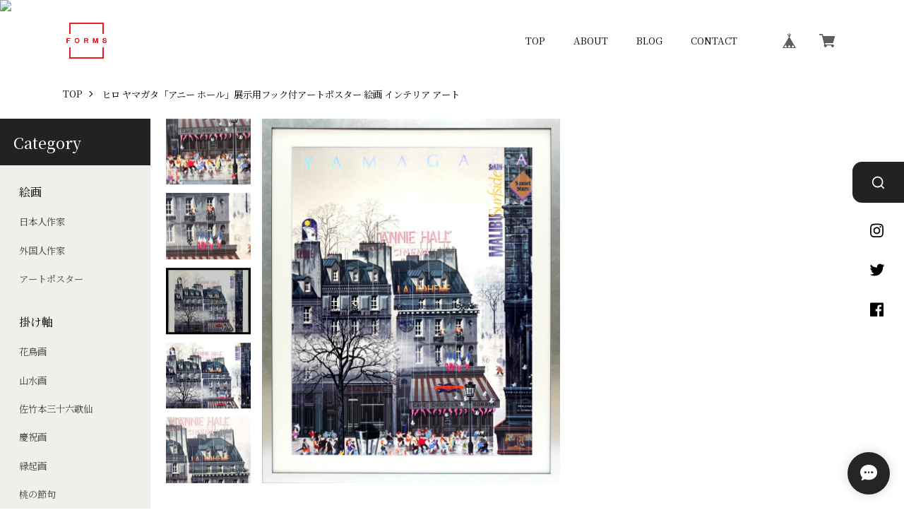

--- FILE ---
content_type: text/html; charset=UTF-8
request_url: https://www.artshop-forms.com/items/38853254/reviews?format=user&score=&page=1
body_size: 2892
content:
				<li class="review01__listChild">
			<figure class="review01__itemInfo">
				<a href="/items/55439260" class="review01__imgWrap">
					<img src="https://baseec-img-mng.akamaized.net/images/item/origin/5abc12e23ca46947cf2c6daa980ace6d.jpg?imformat=generic&q=90&im=Resize,width=146,type=normal" alt="テーブル ローテーブル センターテーブル リビングテーブル カフェテーブル木製 幅90cm" class="review01__img">
				</a>
				<figcaption class="review01__item">
					<i class="review01__iconImg ico--good"></i>
					<p class="review01__itemName">テーブル ローテーブル センターテーブル リビングテーブル カフェテーブル木製 幅90cm</p>
										<time datetime="2026-01-17" class="review01__date">2026/01/17</time>
				</figcaption>
			</figure><!-- /.review01__itemInfo -->
								</li>
				<li class="review01__listChild">
			<figure class="review01__itemInfo">
				<a href="/items/51757171" class="review01__imgWrap">
					<img src="https://baseec-img-mng.akamaized.net/images/item/origin/7ce07ba7737efd4a9c1ba37484020d70.jpg?imformat=generic&q=90&im=Resize,width=146,type=normal" alt="ベッド シングルベッド 一人暮らし すのこ木製ベッド 2色展開" class="review01__img">
				</a>
				<figcaption class="review01__item">
					<i class="review01__iconImg ico--good"></i>
					<p class="review01__itemName">ベッド シングルベッド 一人暮らし すのこ木製ベッド 2色展開</p>
										<p class="review01__itemVariation">ダークブラウン</p>
										<time datetime="2025-12-09" class="review01__date">2025/12/09</time>
				</figcaption>
			</figure><!-- /.review01__itemInfo -->
								</li>
				<li class="review01__listChild">
			<figure class="review01__itemInfo">
				<a href="/items/40764325" class="review01__imgWrap">
					<img src="https://baseec-img-mng.akamaized.net/images/item/origin/a7e53c6204f4a254b0abb5ab998a0b3a.jpg?imformat=generic&q=90&im=Resize,width=146,type=normal" alt="マルク シャガール絵画「サーカス グランド」額縁4色選択可能 作品証明書 展示用フック 限定375部エディション付複製画ジークレ" class="review01__img">
				</a>
				<figcaption class="review01__item">
					<i class="review01__iconImg ico--good"></i>
					<p class="review01__itemName">マルク シャガール絵画「サーカス グランド」額縁4色選択可能 作品証明書 展示用フック 限定375部エディション付複製画ジークレ</p>
										<time datetime="2025-05-18" class="review01__date">2025/05/18</time>
				</figcaption>
			</figure><!-- /.review01__itemInfo -->
						<p class="review01__comment">注文から発送、到着まで迅速に、そして丁寧に梱包して、ご対応頂きました。
商品の状態、額装、裏張り、もきちんとしています。
掛ける紐、真作証明書、フックも付いていて、すぐに飾ることが出来ます。

今回はお世話になった方への贈呈に購入しました。
その方にとても喜んでもらえました。

この度はありがとうございました。
また何か購入の機会がありましたら、宜しくお願い致します。</p>
									<p class="review01__reply">このたびはご注文いただき誠にありがとうございました。
大切な方への贈り物に当店の作品をお選びいただけたこと、心より光栄に思っております。
梱包や仕様にもご満足いただけて安心いたしました。
今回は在庫がございましたため、早めに発送することができましたが、商品によってはご注文後にお時間を頂戴する場合もございます。
今後も大切なギフトに安心してお選びいただけるよう努めてまいります。
またのご利用を心よりお待ちしております。

</p>
					</li>
				<li class="review01__listChild">
			<figure class="review01__itemInfo">
				<a href="/items/94431117" class="review01__imgWrap">
					<img src="https://baseec-img-mng.akamaized.net/images/item/origin/2052113c2003964f0608d0336cf50f82.jpg?imformat=generic&q=90&im=Resize,width=146,type=normal" alt="キッチンチェア 2WAY チェア チェアー 椅子 いす イス 腰掛け キャスター付き 高さ調整 回転式 立ち仕事 省スペース キッチン" class="review01__img">
				</a>
				<figcaption class="review01__item">
					<i class="review01__iconImg ico--good"></i>
					<p class="review01__itemName">キッチンチェア 2WAY チェア チェアー 椅子 いす イス 腰掛け キャスター付き 高さ調整 回転式 立ち仕事 省スペース キッチン</p>
										<p class="review01__itemVariation">ホワイト</p>
										<time datetime="2025-04-21" class="review01__date">2025/04/21</time>
				</figcaption>
			</figure><!-- /.review01__itemInfo -->
								</li>
				<li class="review01__listChild">
			<figure class="review01__itemInfo">
				<a href="/items/62361845" class="review01__imgWrap">
					<img src="https://baseec-img-mng.akamaized.net/images/item/origin/3ec516c0ae014250e272babd1ab09822.jpg?imformat=generic&q=90&im=Resize,width=146,type=normal" alt="折れ脚テーブル テーブル ローテーブル センターテーブル リビングテーブル 幅90cm 3色展開" class="review01__img">
				</a>
				<figcaption class="review01__item">
					<i class="review01__iconImg ico--good"></i>
					<p class="review01__itemName">折れ脚テーブル テーブル ローテーブル センターテーブル リビングテーブル 幅90cm 3色展開</p>
										<p class="review01__itemVariation">ライトブラウン</p>
										<time datetime="2025-03-16" class="review01__date">2025/03/16</time>
				</figcaption>
			</figure><!-- /.review01__itemInfo -->
								</li>
				<li class="review01__listChild">
			<figure class="review01__itemInfo">
				<a href="/items/38854563" class="review01__imgWrap">
					<img src="https://baseec-img-mng.akamaized.net/images/item/origin/80687ef760b289ed204741f479f1711b.jpg?imformat=generic&q=90&im=Resize,width=146,type=normal" alt="ヒロ ヤマガタ「マスターズ」展示用フック付アートポスター 絵画 インテリア アート" class="review01__img">
				</a>
				<figcaption class="review01__item">
					<i class="review01__iconImg ico--good"></i>
					<p class="review01__itemName">ヒロ ヤマガタ「マスターズ」展示用フック付アートポスター 絵画 インテリア アート</p>
										<time datetime="2025-03-11" class="review01__date">2025/03/11</time>
				</figcaption>
			</figure><!-- /.review01__itemInfo -->
						<p class="review01__comment">毎回迅速、丁寧に対応して頂き、素晴らしいです。今後もリピートしたいと思います。</p>
								</li>
				<li class="review01__listChild">
			<figure class="review01__itemInfo">
				<a href="/items/38854563" class="review01__imgWrap">
					<img src="https://baseec-img-mng.akamaized.net/images/item/origin/80687ef760b289ed204741f479f1711b.jpg?imformat=generic&q=90&im=Resize,width=146,type=normal" alt="ヒロ ヤマガタ「マスターズ」展示用フック付アートポスター 絵画 インテリア アート" class="review01__img">
				</a>
				<figcaption class="review01__item">
					<i class="review01__iconImg ico--good"></i>
					<p class="review01__itemName">ヒロ ヤマガタ「マスターズ」展示用フック付アートポスター 絵画 インテリア アート</p>
										<time datetime="2025-03-11" class="review01__date">2025/03/11</time>
				</figcaption>
			</figure><!-- /.review01__itemInfo -->
						<p class="review01__comment">いつも迅速、丁寧に対応して頂き、素晴らしいです。今後もリピートしたいと思います。</p>
								</li>
				<li class="review01__listChild">
			<figure class="review01__itemInfo">
				<a href="/items/40549588" class="review01__imgWrap">
					<img src="https://baseec-img-mng.akamaized.net/images/item/origin/ea825fc9ecd2eec19aeca246fb6eb429.jpg?imformat=generic&q=90&im=Resize,width=146,type=normal" alt="パブロ ピカソ「地中海の風景」作品証明書 展示用フック 限定500部エディション付複製画ジークレ" class="review01__img">
				</a>
				<figcaption class="review01__item">
					<i class="review01__iconImg ico--good"></i>
					<p class="review01__itemName">パブロ ピカソ「地中海の風景」作品証明書 展示用フック 限定500部エディション付複製画ジークレ</p>
										<time datetime="2024-09-17" class="review01__date">2024/09/17</time>
				</figcaption>
			</figure><!-- /.review01__itemInfo -->
						<p class="review01__comment">到着を楽しみにしています</p>
								</li>
				<li class="review01__listChild">
			<figure class="review01__itemInfo">
				<a href="/items/58622521" class="review01__imgWrap">
					<img src="https://baseec-img-mng.akamaized.net/images/item/origin/d2fb756db8aabd3f562c7ea290ac18fd.jpg?imformat=generic&q=90&im=Resize,width=146,type=normal" alt="ランドリーボックス 収納ボックス 収納BOX キャスター付 新生活 一人暮らし 容量70L【幅60】【奥行38】" class="review01__img">
				</a>
				<figcaption class="review01__item">
					<i class="review01__iconImg ico--good"></i>
					<p class="review01__itemName">ランドリーボックス 収納ボックス 収納BOX キャスター付 新生活 一人暮らし 容量70L【幅60】【奥行38】</p>
										<p class="review01__itemVariation">ホワイト</p>
										<time datetime="2024-05-24" class="review01__date">2024/05/24</time>
				</figcaption>
			</figure><!-- /.review01__itemInfo -->
						<p class="review01__comment">ワイヤーの骨組みにしっかりとしたランタン風の編み込みが涼しげでおしゃれな仕上がり。軽くて大容量！リビングに転がるお昼寝布団をしまっておくのに丁度良い大きさでした。夜は蓋の上にトレーを置いて食後のコーヒーを楽しみながら映画を観てます。良い買い物でした。</p>
									<p class="review01__reply">この度は当店をご利用いただき誠にありがとうございました。
ご満足いただけて何よりです。
またのご利用を心よりお待ちしております。</p>
					</li>
				<li class="review01__listChild">
			<figure class="review01__itemInfo">
				<a href="/items/58578873" class="review01__imgWrap">
					<img src="https://baseec-img-mng.akamaized.net/images/item/origin/a9fc32f34ff74ffc5c738fecdc00211f.jpg?imformat=generic&q=90&im=Resize,width=146,type=normal" alt="チェスト ウッドチェスト スリムチェスト タンス たんす 収納ラック 一人暮らし【幅31】【高さ95】【奥行38.5】" class="review01__img">
				</a>
				<figcaption class="review01__item">
					<i class="review01__iconImg ico--bad"></i>
					<p class="review01__itemName">チェスト ウッドチェスト スリムチェスト タンス たんす 収納ラック 一人暮らし【幅31】【高さ95】【奥行38.5】</p>
										<time datetime="2024-03-02" class="review01__date">2024/03/02</time>
				</figcaption>
			</figure><!-- /.review01__itemInfo -->
						<p class="review01__comment">上面はヒビが入って割れていました。裏面にもヒビが入っていたり、引き出しの両横の隙間が大きく、ガタつきが大きかったです。
見た目は気に入っているので、綺麗な商品と交換をお願いしたいです。</p>
								</li>
				<li class="review01__listChild">
			<figure class="review01__itemInfo">
				<a href="/items/56694469" class="review01__imgWrap">
					<img src="https://baseec-img-mng.akamaized.net/images/item/origin/f3ac0ed356cc7af4bfcccf58614edf3e.jpg?imformat=generic&q=90&im=Resize,width=146,type=normal" alt="【完成品】天然木 キッチンワゴン キャスター付き キッチンラック（奥行30cm スリムタイプ キッチン収納 ワゴン 隙間収納 コンパクト リビング おしゃれ ）" class="review01__img">
				</a>
				<figcaption class="review01__item">
					<i class="review01__iconImg ico--good"></i>
					<p class="review01__itemName">【完成品】天然木 キッチンワゴン キャスター付き キッチンラック（奥行30cm スリムタイプ キッチン収納 ワゴン 隙間収納 コンパクト リビング おしゃれ ）</p>
										<p class="review01__itemVariation">ナチュラル</p>
										<time datetime="2023-11-30" class="review01__date">2023/11/30</time>
				</figcaption>
			</figure><!-- /.review01__itemInfo -->
						<p class="review01__comment">動かしやすく小ぶりで良かったです</p>
								</li>
				<li class="review01__listChild">
			<figure class="review01__itemInfo">
				<a href="/items/62547465" class="review01__imgWrap">
					<img src="https://baseec-img-mng.akamaized.net/images/item/origin/8be6e8266a1ba139c00a000cf0fa89ac.jpg?imformat=generic&q=90&im=Resize,width=146,type=normal" alt="ボンネルコイルマットレスベッド ベッド シングルベッド 一人暮らし 2色展開" class="review01__img">
				</a>
				<figcaption class="review01__item">
					<i class="review01__iconImg ico--normal"></i>
					<p class="review01__itemName">ボンネルコイルマットレスベッド ベッド シングルベッド 一人暮らし 2色展開</p>
										<p class="review01__itemVariation">ブラック</p>
										<time datetime="2023-06-02" class="review01__date">2023/06/02</time>
				</figcaption>
			</figure><!-- /.review01__itemInfo -->
						<p class="review01__comment">到着時点で、部品が不足しており、組み立てができなかった。
メーセージでは、すごく親切ですが、そもそもこんなことがあってはいけないと思います。</p>
								</li>
				<li class="review01__listChild">
			<figure class="review01__itemInfo">
				<a href="/items/62721899" class="review01__imgWrap">
					<img src="https://baseec-img-mng.akamaized.net/images/item/origin/72e22025ecb648ecc9c630ab6bd1849a.jpg?imformat=generic&q=90&im=Resize,width=146,type=normal" alt="2段コーナーラック ラック オープンラック グリーンコーナー トイレラック 加湿器台" class="review01__img">
				</a>
				<figcaption class="review01__item">
					<i class="review01__iconImg ico--good"></i>
					<p class="review01__itemName">2段コーナーラック ラック オープンラック グリーンコーナー トイレラック 加湿器台</p>
										<p class="review01__itemVariation">ブラック</p>
										<time datetime="2022-12-25" class="review01__date">2022/12/25</time>
				</figcaption>
			</figure><!-- /.review01__itemInfo -->
								</li>
				<li class="review01__listChild">
			<figure class="review01__itemInfo">
				<a href="/items/56694469" class="review01__imgWrap">
					<img src="https://baseec-img-mng.akamaized.net/images/item/origin/f3ac0ed356cc7af4bfcccf58614edf3e.jpg?imformat=generic&q=90&im=Resize,width=146,type=normal" alt="【完成品】天然木 キッチンワゴン キャスター付き キッチンラック（奥行30cm スリムタイプ キッチン収納 ワゴン 隙間収納 コンパクト リビング おしゃれ ）" class="review01__img">
				</a>
				<figcaption class="review01__item">
					<i class="review01__iconImg ico--good"></i>
					<p class="review01__itemName">【完成品】天然木 キッチンワゴン キャスター付き キッチンラック（奥行30cm スリムタイプ キッチン収納 ワゴン 隙間収納 コンパクト リビング おしゃれ ）</p>
										<p class="review01__itemVariation">ホワイトウォッシュ</p>
										<time datetime="2022-09-14" class="review01__date">2022/09/14</time>
				</figcaption>
			</figure><!-- /.review01__itemInfo -->
								</li>
				<li class="review01__listChild">
			<figure class="review01__itemInfo">
				<a href="/items/58692381" class="review01__imgWrap">
					<img src="https://baseec-img-mng.akamaized.net/images/item/origin/3e0e701a8a022c748e2ee9d3263f8237.jpg?imformat=generic&q=90&im=Resize,width=146,type=normal" alt="ランドリーバスケット ランドリーワゴン 洗濯カゴ キャスター付 新生活 一人暮らし【幅60.5】【奥行30.5】【高さ85】" class="review01__img">
				</a>
				<figcaption class="review01__item">
					<i class="review01__iconImg ico--good"></i>
					<p class="review01__itemName">ランドリーバスケット ランドリーワゴン 洗濯カゴ キャスター付 新生活 一人暮らし【幅60.5】【奥行30.5】【高さ85】</p>
										<p class="review01__itemVariation">ダークブラウン</p>
										<time datetime="2022-07-06" class="review01__date">2022/07/06</time>
				</figcaption>
			</figure><!-- /.review01__itemInfo -->
								</li>
				<li class="review01__listChild">
			<figure class="review01__itemInfo">
				<a href="/items/60031440" class="review01__imgWrap">
					<img src="https://baseec-img-mng.akamaized.net/images/item/origin/105b5bdf8902f347e32437fa6b14fad1.jpg?imformat=generic&q=90&im=Resize,width=146,type=normal" alt="石垣様専用　送料決済用" class="review01__img">
				</a>
				<figcaption class="review01__item">
					<i class="review01__iconImg ico--good"></i>
					<p class="review01__itemName">石垣様専用　送料決済用</p>
										<time datetime="2022-07-06" class="review01__date">2022/07/06</time>
				</figcaption>
			</figure><!-- /.review01__itemInfo -->
								</li>
		

--- FILE ---
content_type: text/css
request_url: https://basefile.akamaized.net/sharesl/5fb38cb2be413/style.css?1768288314968
body_size: 27480
content:
@charset "UTF-8";@font-face{font-family:'swiper-icons';src:url("data:application/font-woff;charset=utf-8;base64, [base64]//wADZ2x5ZgAAAywAAADMAAAD2MHtryVoZWFkAAABbAAAADAAAAA2E2+eoWhoZWEAAAGcAAAAHwAAACQC9gDzaG10eAAAAigAAAAZAAAArgJkABFsb2NhAAAC0AAAAFoAAABaFQAUGG1heHAAAAG8AAAAHwAAACAAcABAbmFtZQAAA/gAAAE5AAACXvFdBwlwb3N0AAAFNAAAAGIAAACE5s74hXjaY2BkYGAAYpf5Hu/j+W2+MnAzMYDAzaX6QjD6/4//Bxj5GA8AuRwMYGkAPywL13jaY2BkYGA88P8Agx4j+/8fQDYfA1AEBWgDAIB2BOoAeNpjYGRgYNBh4GdgYgABEMnIABJzYNADCQAACWgAsQB42mNgYfzCOIGBlYGB0YcxjYGBwR1Kf2WQZGhhYGBiYGVmgAFGBiQQkOaawtDAoMBQxXjg/wEGPcYDDA4wNUA2CCgwsAAAO4EL6gAAeNpj2M0gyAACqxgGNWBkZ2D4/wMA+xkDdgAAAHjaY2BgYGaAYBkGRgYQiAHyGMF8FgYHIM3DwMHABGQrMOgyWDLEM1T9/w8UBfEMgLzE////P/5//f/V/xv+r4eaAAeMbAxwIUYmIMHEgKYAYjUcsDAwsLKxc3BycfPw8jEQA/[base64]/uznmfPFBNODM2K7MTQ45YEAZqGP81AmGGcF3iPqOop0r1SPTaTbVkfUe4HXj97wYE+yNwWYxwWu4v1ugWHgo3S1XdZEVqWM7ET0cfnLGxWfkgR42o2PvWrDMBSFj/IHLaF0zKjRgdiVMwScNRAoWUoH78Y2icB/yIY09An6AH2Bdu/UB+yxopYshQiEvnvu0dURgDt8QeC8PDw7Fpji3fEA4z/PEJ6YOB5hKh4dj3EvXhxPqH/SKUY3rJ7srZ4FZnh1PMAtPhwP6fl2PMJMPDgeQ4rY8YT6Gzao0eAEA409DuggmTnFnOcSCiEiLMgxCiTI6Cq5DZUd3Qmp10vO0LaLTd2cjN4fOumlc7lUYbSQcZFkutRG7g6JKZKy0RmdLY680CDnEJ+UMkpFFe1RN7nxdVpXrC4aTtnaurOnYercZg2YVmLN/d/gczfEimrE/fs/bOuq29Zmn8tloORaXgZgGa78yO9/cnXm2BpaGvq25Dv9S4E9+5SIc9PqupJKhYFSSl47+Qcr1mYNAAAAeNptw0cKwkAAAMDZJA8Q7OUJvkLsPfZ6zFVERPy8qHh2YER+3i/BP83vIBLLySsoKimrqKqpa2hp6+jq6RsYGhmbmJqZSy0sraxtbO3sHRydnEMU4uR6yx7JJXveP7WrDycAAAAAAAH//wACeNpjYGRgYOABYhkgZgJCZgZNBkYGLQZtIJsFLMYAAAw3ALgAeNolizEKgDAQBCchRbC2sFER0YD6qVQiBCv/H9ezGI6Z5XBAw8CBK/m5iQQVauVbXLnOrMZv2oLdKFa8Pjuru2hJzGabmOSLzNMzvutpB3N42mNgZGBg4GKQYzBhYMxJLMlj4GBgAYow/P/PAJJhLM6sSoWKfWCAAwDAjgbRAAB42mNgYGBkAIIbCZo5IPrmUn0hGA0AO8EFTQAA") format("woff");font-weight:400;font-style:normal}:root{--swiper-theme-color: #007aff}.swiper-container{margin-left:auto;margin-right:auto;position:relative;overflow:hidden;list-style:none;padding:0;z-index:1}.swiper-container-vertical>.swiper-wrapper{flex-direction:column}.swiper-wrapper{position:relative;width:100%;height:100%;z-index:1;display:flex;transition-property:transform;box-sizing:content-box}.swiper-container-android .swiper-slide,.swiper-wrapper{transform:translate3d(0,0,0)}.swiper-container-multirow>.swiper-wrapper{flex-wrap:wrap}.swiper-container-multirow-column>.swiper-wrapper{flex-wrap:wrap;flex-direction:column}.swiper-container-free-mode>.swiper-wrapper{transition-timing-function:ease-out;margin:0 auto}.swiper-slide{flex-shrink:0;width:100%;height:100%;position:relative;transition-property:transform}.swiper-slide-invisible-blank{visibility:hidden}.swiper-container-autoheight,.swiper-container-autoheight .swiper-slide{height:auto}.swiper-container-autoheight .swiper-wrapper{align-items:flex-start;transition-property:transform,height}.swiper-container-3d{perspective:1200px}.swiper-container-3d .swiper-wrapper,.swiper-container-3d .swiper-slide,.swiper-container-3d .swiper-slide-shadow-left,.swiper-container-3d .swiper-slide-shadow-right,.swiper-container-3d .swiper-slide-shadow-top,.swiper-container-3d .swiper-slide-shadow-bottom,.swiper-container-3d .swiper-cube-shadow{transform-style:preserve-3d}.swiper-container-3d .swiper-slide-shadow-left,.swiper-container-3d .swiper-slide-shadow-right,.swiper-container-3d .swiper-slide-shadow-top,.swiper-container-3d .swiper-slide-shadow-bottom{position:absolute;left:0;top:0;width:100%;height:100%;pointer-events:none;z-index:10}.swiper-container-3d .swiper-slide-shadow-left{background-image:linear-gradient(to left,rgba(0,0,0,.5),transparent)}.swiper-container-3d .swiper-slide-shadow-right{background-image:linear-gradient(to right,rgba(0,0,0,.5),transparent)}.swiper-container-3d .swiper-slide-shadow-top{background-image:linear-gradient(to top,rgba(0,0,0,.5),transparent)}.swiper-container-3d .swiper-slide-shadow-bottom{background-image:linear-gradient(to bottom,rgba(0,0,0,.5),transparent)}.swiper-container-css-mode>.swiper-wrapper{overflow:auto;scrollbar-width:none;-ms-overflow-style:none}.swiper-container-css-mode>.swiper-wrapper::-webkit-scrollbar{display:none}.swiper-container-css-mode>.swiper-wrapper>.swiper-slide{scroll-snap-align:start start}.swiper-container-horizontal.swiper-container-css-mode>.swiper-wrapper{scroll-snap-type:x mandatory}.swiper-container-vertical.swiper-container-css-mode>.swiper-wrapper{scroll-snap-type:y mandatory}:root{--swiper-navigation-size: 44px}.swiper-button-prev,.swiper-button-next{position:absolute;top:50%;width:calc(var(--swiper-navigation-size)/44*27);height:var(--swiper-navigation-size);margin-top:calc(-1*var(--swiper-navigation-size)/2);z-index:10;cursor:pointer;display:flex;align-items:center;justify-content:center;color:var(--swiper-navigation-color, var(--swiper-theme-color))}.swiper-button-prev.swiper-button-disabled,.swiper-button-next.swiper-button-disabled{opacity:.35;cursor:auto;pointer-events:none}.swiper-button-prev:after,.swiper-button-next:after{font-family:swiper-icons;font-size:var(--swiper-navigation-size);text-transform:none!important;letter-spacing:0;text-transform:none;font-variant:initial;line-height:1}.swiper-button-prev,.swiper-container-rtl .swiper-button-next{left:10px;right:auto}.swiper-button-prev:after,.swiper-container-rtl .swiper-button-next:after{content:'prev'}.swiper-button-next,.swiper-container-rtl .swiper-button-prev{right:10px;left:auto}.swiper-button-next:after,.swiper-container-rtl .swiper-button-prev:after{content:'next'}.swiper-button-prev.swiper-button-white,.swiper-button-next.swiper-button-white{--swiper-navigation-color: #ffffff}.swiper-button-prev.swiper-button-black,.swiper-button-next.swiper-button-black{--swiper-navigation-color: #000000}.swiper-button-lock{display:none}.swiper-pagination{position:absolute;text-align:center;transition:300ms opacity;transform:translate3d(0,0,0);z-index:10}.swiper-pagination.swiper-pagination-hidden{opacity:0}.swiper-pagination-fraction,.swiper-pagination-custom,.swiper-container-horizontal>.swiper-pagination-bullets{bottom:10px;left:0;width:100%}.swiper-pagination-bullets-dynamic{overflow:hidden;font-size:0}.swiper-pagination-bullets-dynamic .swiper-pagination-bullet{transform:scale(.33);position:relative}.swiper-pagination-bullets-dynamic .swiper-pagination-bullet-active{transform:scale(1)}.swiper-pagination-bullets-dynamic .swiper-pagination-bullet-active-main{transform:scale(1)}.swiper-pagination-bullets-dynamic .swiper-pagination-bullet-active-prev{transform:scale(.66)}.swiper-pagination-bullets-dynamic .swiper-pagination-bullet-active-prev-prev{transform:scale(.33)}.swiper-pagination-bullets-dynamic .swiper-pagination-bullet-active-next{transform:scale(.66)}.swiper-pagination-bullets-dynamic .swiper-pagination-bullet-active-next-next{transform:scale(.33)}.swiper-pagination-bullet{width:8px;height:8px;display:inline-block;border-radius:100%;background:#000;opacity:.2}button.swiper-pagination-bullet{border:0;margin:0;padding:0;box-shadow:none;-webkit-appearance:none;-moz-appearance:none;appearance:none}.swiper-pagination-clickable .swiper-pagination-bullet{cursor:pointer}.swiper-pagination-bullet-active{opacity:1;background:var(--swiper-pagination-color, var(--swiper-theme-color))}.swiper-container-vertical>.swiper-pagination-bullets{right:10px;top:50%;transform:translate3d(0,-50%,0)}.swiper-container-vertical>.swiper-pagination-bullets .swiper-pagination-bullet{margin:6px 0;display:block}.swiper-container-vertical>.swiper-pagination-bullets.swiper-pagination-bullets-dynamic{top:50%;transform:translateY(-50%);width:8px}.swiper-container-vertical>.swiper-pagination-bullets.swiper-pagination-bullets-dynamic .swiper-pagination-bullet{display:inline-block;transition:200ms transform,200ms top}.swiper-container-horizontal>.swiper-pagination-bullets .swiper-pagination-bullet{margin:0 4px}.swiper-container-horizontal>.swiper-pagination-bullets.swiper-pagination-bullets-dynamic{left:50%;transform:translateX(-50%);white-space:nowrap}.swiper-container-horizontal>.swiper-pagination-bullets.swiper-pagination-bullets-dynamic .swiper-pagination-bullet{transition:200ms transform,200ms left}.swiper-container-horizontal.swiper-container-rtl>.swiper-pagination-bullets-dynamic .swiper-pagination-bullet{transition:200ms transform,200ms right}.swiper-pagination-progressbar{background:rgba(0,0,0,.25);position:absolute}.swiper-pagination-progressbar .swiper-pagination-progressbar-fill{background:var(--swiper-pagination-color, var(--swiper-theme-color));position:absolute;left:0;top:0;width:100%;height:100%;transform:scale(0);transform-origin:left top}.swiper-container-rtl .swiper-pagination-progressbar .swiper-pagination-progressbar-fill{transform-origin:right top}.swiper-container-horizontal>.swiper-pagination-progressbar,.swiper-container-vertical>.swiper-pagination-progressbar.swiper-pagination-progressbar-opposite{width:100%;height:4px;left:0;top:0}.swiper-container-vertical>.swiper-pagination-progressbar,.swiper-container-horizontal>.swiper-pagination-progressbar.swiper-pagination-progressbar-opposite{width:4px;height:100%;left:0;top:0}.swiper-pagination-white{--swiper-pagination-color: #ffffff}.swiper-pagination-black{--swiper-pagination-color: #000000}.swiper-pagination-lock{display:none}.swiper-scrollbar{border-radius:10px;position:relative;-ms-touch-action:none;background:rgba(0,0,0,.1)}.swiper-container-horizontal>.swiper-scrollbar{position:absolute;left:1%;bottom:3px;z-index:50;height:5px;width:98%}.swiper-container-vertical>.swiper-scrollbar{position:absolute;right:3px;top:1%;z-index:50;width:5px;height:98%}.swiper-scrollbar-drag{height:100%;width:100%;position:relative;background:rgba(0,0,0,.5);border-radius:10px;left:0;top:0}.swiper-scrollbar-cursor-drag{cursor:move}.swiper-scrollbar-lock{display:none}.swiper-zoom-container{width:100%;height:100%;display:flex;justify-content:center;align-items:center;text-align:center}.swiper-zoom-container>img,.swiper-zoom-container>svg,.swiper-zoom-container>canvas{max-width:100%;max-height:100%;object-fit:contain}.swiper-slide-zoomed{cursor:move}.swiper-lazy-preloader{width:42px;height:42px;position:absolute;left:50%;top:50%;margin-left:-21px;margin-top:-21px;z-index:10;transform-origin:50%;animation:swiper-preloader-spin 1s infinite linear;box-sizing:border-box;border:4px solid var(--swiper-preloader-color, var(--swiper-theme-color));border-radius:50%;border-top-color:transparent}.swiper-lazy-preloader-white{--swiper-preloader-color: #fff}.swiper-lazy-preloader-black{--swiper-preloader-color: #000}@keyframes swiper-preloader-spin{to{transform:rotate(360deg)}}.swiper-container .swiper-notification{position:absolute;left:0;top:0;pointer-events:none;opacity:0;z-index:-1000}.swiper-container-fade.swiper-container-free-mode .swiper-slide{transition-timing-function:ease-out}.swiper-container-fade .swiper-slide{pointer-events:none;transition-property:opacity}.swiper-container-fade .swiper-slide .swiper-slide{pointer-events:none}.swiper-container-fade .swiper-slide-active,.swiper-container-fade .swiper-slide-active .swiper-slide-active{pointer-events:auto}.swiper-container-cube{overflow:visible}.swiper-container-cube .swiper-slide{pointer-events:none;-webkit-backface-visibility:hidden;backface-visibility:hidden;z-index:1;visibility:hidden;transform-origin:0 0;width:100%;height:100%}.swiper-container-cube .swiper-slide .swiper-slide{pointer-events:none}.swiper-container-cube.swiper-container-rtl .swiper-slide{transform-origin:100% 0}.swiper-container-cube .swiper-slide-active,.swiper-container-cube .swiper-slide-active .swiper-slide-active{pointer-events:auto}.swiper-container-cube .swiper-slide-active,.swiper-container-cube .swiper-slide-next,.swiper-container-cube .swiper-slide-prev,.swiper-container-cube .swiper-slide-next+.swiper-slide{pointer-events:auto;visibility:visible}.swiper-container-cube .swiper-slide-shadow-top,.swiper-container-cube .swiper-slide-shadow-bottom,.swiper-container-cube .swiper-slide-shadow-left,.swiper-container-cube .swiper-slide-shadow-right{z-index:0;-webkit-backface-visibility:hidden;backface-visibility:hidden}.swiper-container-cube .swiper-cube-shadow{position:absolute;left:0;bottom:0;width:100%;height:100%;background:#000;opacity:.6;-webkit-filter:blur(50px);filter:blur(50px);z-index:0}.swiper-container-flip{overflow:visible}.swiper-container-flip .swiper-slide{pointer-events:none;-webkit-backface-visibility:hidden;backface-visibility:hidden;z-index:1}.swiper-container-flip .swiper-slide .swiper-slide{pointer-events:none}.swiper-container-flip .swiper-slide-active,.swiper-container-flip .swiper-slide-active .swiper-slide-active{pointer-events:auto}.swiper-container-flip .swiper-slide-shadow-top,.swiper-container-flip .swiper-slide-shadow-bottom,.swiper-container-flip .swiper-slide-shadow-left,.swiper-container-flip .swiper-slide-shadow-right{z-index:0;-webkit-backface-visibility:hidden;backface-visibility:hidden}*{margin:0;padding:0;vertical-align:baseline;font-size:100%;font:inherit;border:0;outline:0}main{display:block}body{line-height:1}ol,ul{list-style:none}li{list-style-type:none}blockquote,q{quotes:none}blockquote::before,blockquote::after,q::before,q::after{content:'';content:none}table{border-collapse:collapse;border-spacing:0;empty-cells:show}img{vertical-align:middle}iframe[name=google_conversion_frame]{display:block;height:0}@font-face{font-family:"MyYuGothicM";font-weight:400;src:local("YuGothic-Medium"),local("Yu Gothic Medium"),local("YuGothic-Regular")}@font-face{font-family:"MyYuGothicM";font-weight:700;src:local("YuGothic-Bold"),local("Yu Gothic")}html{font-size:56.25%;text-rendering:optimizeSpeed}body{font-size:12px;font-size:1.2rem;font-family:"Noto Serif JP","游明朝",YuMincho,"ヒラギノ明朝 ProN W3","Hiragino Mincho ProN","HG明朝E","ＭＳ Ｐ明朝","ＭＳ 明朝",serif;font-weight:400;-webkit-font-kerning:normal;font-kerning:normal;-webkit-font-feature-settings:"palt" 1,"kern";font-feature-settings:"palt" 1,"kern";color:#000;background:#fff;word-wrap:break-word;word-wrap:break-word;-webkit-text-size-adjust:100%;-webkit-font-smoothing:subpixel-antialiased;-moz-osx-font-smoothing:unset;text-rendering:optimizeSpeed}a{display:block;text-decoration:none;color:#980505;-webkit-transition:.2s cubic-bezier(.39,.575,.565,1);transition:.2s cubic-bezier(.39,.575,.565,1);-webkit-touch-callout:none;-webkit-tap-highlight-color:transparent}a img{-webkit-transition:.2s cubic-bezier(.39,.575,.565,1);transition:.2s cubic-bezier(.39,.575,.565,1)}input,select,textarea,button{-webkit-appearance:none;-moz-appearance:none;appearance:none;font-weight:300;-webkit-font-smoothing:antialiased;-moz-osx-font-smoothing:grayscale;line-height:1;background:0 0;border:0;outline:0;border-radius:0;cursor:pointer;-webkit-transition:.2s cubic-bezier(.39,.575,.565,1);transition:.2s cubic-bezier(.39,.575,.565,1);-webkit-touch-callout:none;-webkit-tap-highlight-color:transparent;-webkit-font-smoothing:subpixel-antialiased;-moz-osx-font-smoothing:unset}input:placeholder-shown,select:placeholder-shown,textarea:placeholder-shown,button:placeholder-shown{font-family:"Noto Serif JP","游明朝",YuMincho,"ヒラギノ明朝 ProN W3","Hiragino Mincho ProN","HG明朝E","ＭＳ Ｐ明朝","ＭＳ 明朝",serif;font-weight:300}input::-webkit-input-placeholder,select::-webkit-input-placeholder,textarea::-webkit-input-placeholder,button::-webkit-input-placeholder{font-family:"Noto Serif JP","游明朝",YuMincho,"ヒラギノ明朝 ProN W3","Hiragino Mincho ProN","HG明朝E","ＭＳ Ｐ明朝","ＭＳ 明朝",serif;font-weight:300}input:-moz-placeholder,select:-moz-placeholder,textarea:-moz-placeholder,button:-moz-placeholder{opacity:1;font-family:"Noto Serif JP","游明朝",YuMincho,"ヒラギノ明朝 ProN W3","Hiragino Mincho ProN","HG明朝E","ＭＳ Ｐ明朝","ＭＳ 明朝",serif;font-weight:300}input::-moz-placeholder,select::-moz-placeholder,textarea::-moz-placeholder,button::-moz-placeholder{opacity:1;font-family:"Noto Serif JP","游明朝",YuMincho,"ヒラギノ明朝 ProN W3","Hiragino Mincho ProN","HG明朝E","ＭＳ Ｐ明朝","ＭＳ 明朝",serif;font-weight:300}input:-ms-input-placeholder,select:-ms-input-placeholder,textarea:-ms-input-placeholder,button:-ms-input-placeholder{font-family:"Noto Serif JP","游明朝",YuMincho,"ヒラギノ明朝 ProN W3","Hiragino Mincho ProN","HG明朝E","ＭＳ Ｐ明朝","ＭＳ 明朝",serif;font-weight:300}input:disabled,select:disabled,textarea:disabled,button:disabled{cursor:default}input,select,textarea{line-height:1.6}select::-ms-expand{display:none}img{max-width:100%;height:auto;-webkit-backface-visibility:hidden;backface-visibility:hidden}picture{display:block;max-width:100%;height:auto}svg{overflow:visible;position:absolute;top:0;left:0;display:block;width:100%;height:100%;transform-box:fill-box}svg path,svg rect,svg circle,svg polygon{transform-box:fill-box;-webkit-transform-origin:50% 50%;transform-origin:50% 50%;-webkit-backface-visibility:hidden;backface-visibility:hidden}#x_message input{width:100%}.l-cover *{-webkit-box-sizing:border-box;box-sizing:border-box}.l-cover ::before,.l-cover ::after{-webkit-box-sizing:border-box;box-sizing:border-box}.l-header{width:100%}.l-header-inner{display:-webkit-box;display:-webkit-flex;display:-ms-flexbox;display:flex;width:100%}.l-header-row{position:relative;display:-webkit-box;display:-webkit-flex;display:-ms-flexbox;display:flex;-webkit-box-align:center;-webkit-align-items:center;-ms-flex-align:center;align-items:center;-webkit-box-pack:center;-webkit-justify-content:center;-ms-flex-pack:center;justify-content:center;width:100%;min-height:20vw;padding:2.4vw 0}.l-header-btn{pointer-events:auto;position:fixed;top:3.64583vw;left:4vw;z-index:100;display:-webkit-box;display:-webkit-flex;display:-ms-flexbox;display:flex;-webkit-box-align:center;-webkit-align-items:center;-ms-flex-align:center;align-items:center;-webkit-box-pack:center;-webkit-justify-content:center;-ms-flex-pack:center;justify-content:center;width:12vw;height:12vw;margin:auto;background:#fff;border-radius:.8vw;-webkit-backface-visibility:hidden;backface-visibility:hidden}.l-header-btn-inner{position:relative;width:6vw;height:4.26667vw}.l-header-btn-inner::before,.l-header-btn-inner::after{content:""}.l-header-btn-inner::before,.l-header-btn-inner::after,.l-header-btn-inner .line{position:absolute;left:0;display:block;width:100%;height:2px;margin:auto;background:#000}.l-header-btn-inner .line{top:0;bottom:0}.l-header-btn-inner::before{top:0}.l-header-btn-inner::after{bottom:0}.l-header-logo{max-width:50vw;text-align:center}.l-header-logo a{display:inline-block;max-width:100%}.l-header-logo .logoImage{max-height:16vw;-webkit-backface-visibility:hidden;backface-visibility:hidden}.l-header-logo .logoText{display:inline-block;text-align:center;max-width:100%;line-height:1.2;color:#232121}.l-header-logo .sp-1 .logoText{font-size:4vw}.l-header-logo .sp-2 .logoText{font-size:4.8vw}.l-header-logo .sp-3 .logoText{font-size:5.6vw}.l-header-logo .sp-4 .logoText{font-size:6.4vw}.l-header-logo .sp-5 .logoText{font-size:7.2vw}.l-header-logo .size-1{font-size:4vw}.l-header-logo .size-2{font-size:4.8vw}.l-header-logo .size-3{font-size:5.6vw}.l-header-logo .size-4{font-size:6.4vw}.l-header-logo .size-5{font-size:7.2vw}.l-header-nav{position:absolute;top:0;right:2vw;height:100%;display:-webkit-box;display:-webkit-flex;display:-ms-flexbox;display:flex;-webkit-box-align:center;-webkit-align-items:center;-ms-flex-align:center;align-items:center}.l-header-menu{display:none}.l-header-menu a{color:#000}.l-header-baselink #baseMenu ul{display:-webkit-box;display:-webkit-flex;display:-ms-flexbox;display:flex;-webkit-box-align:center;-webkit-align-items:center;-ms-flex-align:center;align-items:center;-webkit-box-pack:end;-webkit-justify-content:flex-end;-ms-flex-pack:end;justify-content:flex-end}.l-header-baselink #baseMenu li+li{margin-left:2vw}.l-header-baselink #baseMenu a{display:-webkit-box;display:-webkit-flex;display:-ms-flexbox;display:flex;-webkit-box-align:center;-webkit-align-items:center;-ms-flex-align:center;align-items:center;-webkit-box-pack:center;-webkit-justify-content:center;-ms-flex-pack:center;justify-content:center;width:8vw;height:8vw;background:#fff;border-radius:50%;-webkit-backface-visibility:hidden;backface-visibility:hidden}.l-header-baselink #baseMenu img{width:4vw}.l-header-ad{overflow:hidden;background:#000;color:#fff}.l-header-ad-image{width:100%;text-align:center}.l-header-ad-inner{display:-webkit-box;display:-webkit-flex;display:-ms-flexbox;display:flex;-webkit-box-align:center;-webkit-align-items:center;-ms-flex-align:center;align-items:center;-webkit-box-pack:center;-webkit-justify-content:center;-ms-flex-pack:center;justify-content:center;padding:2.4vw;min-height:12vw}.l-header-ad-text{font-size:4.8vw;font-weight:600}.l-header-ad-text.size-sp-1{font-size:2.4vw}.l-header-ad-text.size-sp-2{font-size:3.2vw}.l-header-ad-text.size-sp-3{font-size:4.8vw}.l-header-ad-text.size-sp-4{font-size:6.4vw}.l-header-ad-text.size-sp-5{font-size:8vw}.l-header-ad-couponcode{-webkit-flex-shrink:0;-ms-flex-negative:0;flex-shrink:0;margin-left:2.4vw;padding:1.2vw 2vw;font-size:4vw;font-family:'Helvetica Neue',sans-serif;border:1px solid currentColor;border-radius:.8vw}.l-footer{padding:0 2.4vw}.l-footer-inner{padding:24vw 0;border-top:1px solid #eee}.l-footer-logo{display:-webkit-box;display:-webkit-flex;display:-ms-flexbox;display:flex;-webkit-box-align:center;-webkit-align-items:center;-ms-flex-align:center;align-items:center;-webkit-box-pack:center;-webkit-justify-content:center;-ms-flex-pack:center;justify-content:center;max-width:50vw;margin:auto}.l-footer-logo.is-ev{opacity:0;visibility:hidden;will-change:animation}.l-footer-logo.is-effect{-webkit-animation:FadeSlide-S .6s cubic-bezier(.39,.575,.565,1);animation:FadeSlide-S .6s cubic-bezier(.39,.575,.565,1);-webkit-animation-fill-mode:both;animation-fill-mode:both}.l-footer-logo a{display:inline-block;max-width:100%}.l-footer-logo .logoImage{max-width:100%;max-height:20vw;-o-object-fit:contain;object-fit:contain;font-family:'object-fit:contain;'}.l-footer-logo .logoText{display:inline-block;max-width:100%;text-align:center;line-height:1.5;color:#232121}.l-footer-logo .sp-1 .logoText{font-size:4vw}.l-footer-logo .sp-2 .logoText{font-size:4.8vw}.l-footer-logo .sp-3 .logoText{font-size:5.6vw}.l-footer-logo .sp-4 .logoText{font-size:6.4vw}.l-footer-logo .sp-5 .logoText{font-size:7.2vw}.l-footer-logo .size-1{font-size:4vw}.l-footer-logo .size-2{font-size:4.8vw}.l-footer-logo .size-3{font-size:5.6vw}.l-footer-logo .size-4{font-size:6.4vw}.l-footer-logo .size-5{font-size:7.2vw}.l-footer-row{margin-top:10.4vw}.l-footer-row.is-ev{opacity:0;visibility:hidden;will-change:animation}.l-footer-row.is-effect{-webkit-animation:FadeSlide-S .6s cubic-bezier(.39,.575,.565,1);animation:FadeSlide-S .6s cubic-bezier(.39,.575,.565,1);-webkit-animation-fill-mode:both;animation-fill-mode:both}.l-footer-links{display:-webkit-box;display:-webkit-flex;display:-ms-flexbox;display:flex;-webkit-box-pack:center;-webkit-justify-content:center;-ms-flex-pack:center;justify-content:center}.l-footer-links a{font-size:2.4vw;color:#000}.l-footer-links a+a{margin-left:8vw}.l-footer-copyright{text-align:center;margin-top:7.73333vw;font-size:2.4vw;line-height:1.8}.l-side{overflow-y:auto;-webkit-overflow-scrolling:touch;overscroll-behavior:contain;pointer-events:none;opacity:0;visibility:hidden;position:fixed;top:0;right:100%;z-index:10000;width:80%;height:100%;padding:8vw 6vw 50vh;line-height:1.4;background:#efefeb;-webkit-transition:.2s cubic-bezier(.39,.575,.565,1);transition:.2s cubic-bezier(.39,.575,.565,1);-webkit-backface-visibility:hidden;backface-visibility:hidden;will-change:transform}.l-side.is-active{pointer-events:auto;opacity:1;visibility:visible;-webkit-transform:translateX(100%);transform:translateX(100%);-webkit-box-shadow:0 14px 28px rgba(0,0,0,.25),0 10px 10px rgba(0,0,0,.22);box-shadow:0 14px 28px rgba(0,0,0,.25),0 10px 10px rgba(0,0,0,.22)}.l-side a{display:inline-block;border-bottom:1px solid transparent}.l-side-categories-inner{padding-top:6vw}.l-side-categories-inner .appsItemCategoryTag_child+.appsItemCategoryTag_child{margin-top:6vw}.l-side-categories-inner .appsItemCategoryTag_child>a{font-size:5.6vw;color:#000}.l-side-categories-inner .appsItemCategoryTag_lowerchild{margin-top:3.2vw;padding-left:.5rem}.l-side-categories-inner .appsItemCategoryTag_lowerchild li+li{margin-top:4.8vw}.l-side-categories-inner .appsItemCategoryTag_lowerchild a{font-size:3.2vw;color:#444}.l-side-search{display:-webkit-box;display:-webkit-flex;display:-ms-flexbox;display:flex;-webkit-box-align:center;-webkit-align-items:center;-ms-flex-align:center;align-items:center;-webkit-box-pack:justify;-webkit-justify-content:space-between;-ms-flex-pack:justify;justify-content:space-between;background:#fff;border-radius:.4vw}.l-side-search-input[type=text]{-webkit-box-flex:1;-webkit-flex-grow:1;-ms-flex-positive:1;flex-grow:1;overflow:hidden;height:auto;margin:0;padding:2.4vw;font-size:16px;font-size:1.6rem;line-height:1.6;color:#000;background:#fff;border:0;border-bottom:1px solid #fff;border-radius:0;-webkit-box-shadow:none;box-shadow:none;-webkit-transition:.2s cubic-bezier(.39,.575,.565,1);transition:.2s cubic-bezier(.39,.575,.565,1);-webkit-backface-visibility:hidden;backface-visibility:hidden;will-change:width,margin,padding}.l-side-search-submit{display:-webkit-box;display:-webkit-flex;display:-ms-flexbox;display:flex;-webkit-box-align:center;-webkit-align-items:center;-ms-flex-align:center;align-items:center;-webkit-box-pack:center;-webkit-justify-content:center;-ms-flex-pack:center;justify-content:center;width:12vw;height:12vw}.l-side-search-icon{position:relative;display:block;height:0;width:6vw;padding-top:5.2vw}.l-side-search-icon svg{fill:#000}.l-side-menu{display:-webkit-box;display:-webkit-flex;display:-ms-flexbox;display:flex;-webkit-box-orient:vertical;-webkit-box-direction:normal;-webkit-flex-direction:column;-ms-flex-direction:column;flex-direction:column;-webkit-box-align:start;-webkit-align-items:flex-start;-ms-flex-align:start;align-items:flex-start;margin-top:8vw}.l-side-menu a{font-size:5.6vw;color:#000}.l-side-menu a+a{margin-top:6vw}.l-side-caption{display:none}.l-side-sns{margin-top:8vw;padding-top:8vw;border-top:1px solid rgba(0,0,0,.1)}.l-side-sns-icon{padding:1.2vw;background:#fff;border-radius:50%}.l-side-sns-icon+.l-side-sns-icon{margin-left:1.2vw}.l-content{position:relative}.c-btn{display:-webkit-box;display:-webkit-flex;display:-ms-flexbox;display:flex;-webkit-box-align:center;-webkit-align-items:center;-ms-flex-align:center;align-items:center;-webkit-box-pack:center;-webkit-justify-content:center;-ms-flex-pack:center;justify-content:center;min-width:64vw;padding:4vw;font-size:3.2vw;color:#91845e;background:#efefeb;border-radius:.8vw}.c-btn.is-ev{opacity:0;visibility:hidden;will-change:animation}.c-btn.is-effect{-webkit-animation:FadeSlide-S .6s cubic-bezier(.39,.575,.565,1);animation:FadeSlide-S .6s cubic-bezier(.39,.575,.565,1);-webkit-animation-fill-mode:both;animation-fill-mode:both}.c-btn.is-hide{display:none}.c-mv{visibility:hidden;overflow:hidden;position:relative}.c-mv.is-active{visibility:visible}.c-mv-slide a{overflow:hidden;pointer-events:none;width:100%;height:100%}.c-mv-slide.swiper-slide-active a{pointer-events:auto;position:relative}.c-mv-slide picture{width:100%;height:100%}.c-mv-slide img{width:100%;max-height:calc(100vh - 35.6vw);-o-object-fit:cover;object-fit:cover;font-family:'object-fit: cover;'}.c-mv-pagination{position:relative;text-align:right;margin-top:4vw;margin-bottom:4vw;padding-right:5.33333vw}.c-mv-pagination:empty{display:none}.c-mv-pagination .swiper-pagination-bullet{opacity:1;width:2.4vw;height:2.4vw;background:#e7ebf1;-webkit-box-shadow:0 0 0 1px #fff;box-shadow:0 0 0 1px #fff;border-radius:50%;-webkit-transition:.2s cubic-bezier(.39,.575,.565,1);transition:.2s cubic-bezier(.39,.575,.565,1)}.c-mv-pagination .swiper-pagination-bullet+.swiper-pagination-bullet{margin-left:1.6vw}.c-mv-pagination .swiper-pagination-bullet-active{background:#232121}.c-mv-sub{overflow:hidden;position:relative;display:-webkit-box;display:-webkit-flex;display:-ms-flexbox;display:flex;-webkit-box-orient:vertical;-webkit-box-direction:normal;-webkit-flex-direction:column;-ms-flex-direction:column;flex-direction:column;-webkit-box-align:center;-webkit-align-items:center;-ms-flex-align:center;align-items:center;-webkit-box-pack:center;-webkit-justify-content:center;-ms-flex-pack:center;justify-content:center;height:90vw}.c-mv-sub-content{overflow:hidden;position:relative;z-index:100;text-align:center;color:#fff}.c-mv-sub-title{overflow:hidden;opacity:0;font-size:6.4vw;letter-spacing:.12em}.c-mv-sub-title .letter{display:inline-block}.c-mv-sub-subtitle{opacity:0;display:-webkit-box;display:-webkit-flex;display:-ms-flexbox;display:flex;-webkit-box-align:center;-webkit-align-items:center;-ms-flex-align:center;align-items:center;-webkit-box-pack:center;-webkit-justify-content:center;-ms-flex-pack:center;justify-content:center;max-width:90vw;margin:4.8vw auto 0;font-size:2.4vw;line-height:1.3}.c-mv-sub-subtitle::before,.c-mv-sub-subtitle::after{content:"";display:block;width:8vw;height:1px;background:#fff}.c-mv-sub-subtitle::before{margin-right:4vw}.c-mv-sub-subtitle::after{margin-left:4vw}.c-mv-sub-subtitle .letter{display:inline-block}.c-mv-sub-visual{position:absolute;top:0;left:0;z-index:10;width:100%;height:100%;background:#000}.c-mv-sub-visual img{opacity:.3;width:100%;height:100%;-o-object-fit:cover;object-fit:cover;font-family:'object-fit: cover;'}.c-pickup{display:-webkit-box;display:-webkit-flex;display:-ms-flexbox;display:flex;-webkit-box-orient:vertical;-webkit-box-direction:reverse;-webkit-flex-direction:column-reverse;-ms-flex-direction:column-reverse;flex-direction:column-reverse;width:100%;margin-top:4vw;margin-bottom:8.66667vw;padding:0 2.4vw 6.93333vw}.c-pickup.is-ev{opacity:0;visibility:hidden;will-change:animation}.c-pickup.is-effect{-webkit-animation:FadeSlide-S .6s cubic-bezier(.39,.575,.565,1);animation:FadeSlide-S .6s cubic-bezier(.39,.575,.565,1);-webkit-animation-fill-mode:both;animation-fill-mode:both}.c-pickup-content{display:-webkit-box;display:-webkit-flex;display:-ms-flexbox;display:flex;padding-top:4vw}.c-pickup-content.no-image{text-align:center;-webkit-box-orient:vertical;-webkit-box-direction:normal;-webkit-flex-direction:column;-ms-flex-direction:column;flex-direction:column;-webkit-box-align:center;-webkit-align-items:center;-ms-flex-align:center;align-items:center}.c-pickup-content.no-image .c-pickup-name{margin-top:6vw}.c-pickup-content.no-image .c-pickup-content-text{padding:4vw 0 8vw}.c-pickup-content.no-image .c-pickup-sale{-webkit-box-pack:center;-webkit-justify-content:center;-ms-flex-pack:center;justify-content:center;margin-top:4vw}.c-pickup-content.no-image .c-pickup-btn{-webkit-align-self:center;-ms-flex-item-align:center;-ms-grid-row-align:center;align-self:center}.c-pickup-content-text{padding-right:2vw}.c-pickup-tag{display:inline-block;padding:1.6vw 2vw;font-size:2.4vw;color:#fff;background:#980505;border-radius:4vw}.c-pickup-name{margin-top:3.2vw;font-size:6vw;line-height:1.33333}.c-pickup-price{margin-top:3.2vw;font-size:4vw}.c-pickup-sale{display:-webkit-box;display:-webkit-flex;display:-ms-flexbox;display:flex;-webkit-box-align:center;-webkit-align-items:center;-ms-flex-align:center;align-items:center;-webkit-flex-wrap:wrap;-ms-flex-wrap:wrap;flex-wrap:wrap}.c-pickup-before-price{margin-top:3.2vw;margin-right:3.2vw;font-size:4vw}.c-pickup-after-price{margin-top:3.2vw;font-size:5.6vw;font-weight:600;color:#980505}.c-pickup-btn{-webkit-flex-shrink:0;-ms-flex-negative:0;flex-shrink:0;-webkit-align-self:center;-ms-flex-item-align:center;-ms-grid-row-align:center;align-self:center;display:inline-block;padding:4.4vw 5.2vw;font-size:4vw;color:#fff;background:#91845e;border-radius:.8vw}.c-item{margin-top:4vw;margin-bottom:16vw}.c-item-list{display:-webkit-box;display:-webkit-flex;display:-ms-flexbox;display:flex;-webkit-box-pack:justify;-webkit-justify-content:space-between;-ms-flex-pack:justify;justify-content:space-between;-webkit-flex-wrap:wrap;-ms-flex-wrap:wrap;flex-wrap:wrap;padding:4vw 2.4vw}.c-item-list::before,.c-item-list::after{-webkit-box-ordinal-group:11;-webkit-order:10;-ms-flex-order:10;order:10;content:"";display:block}.c-item-list::before,.c-item-list::after,.c-item-list a{width:46vw}.c-item-btn{display:-webkit-box;display:-webkit-flex;display:-ms-flexbox;display:flex;-webkit-box-align:center;-webkit-align-items:center;-ms-flex-align:center;align-items:center;-webkit-box-pack:center;-webkit-justify-content:center;-ms-flex-pack:center;justify-content:center;margin-top:8vw}.c-item-btn.is-loading{position:relative}.c-item-btn.is-loading::before{content:"";position:absolute;top:calc(100% + 15px);right:0;left:0;display:block;width:4vw;height:4vw;margin:auto;background:url("data:image/svg+xml;charset=utf-8,%3C!--%20By%20Sam%20Herbert%20(%40sherb)%2C%20for%20everyone.%20More%20%40%20http%3A%2F%2Fgoo.gl%2F7AJzbL%20--%3E%0A%3Csvg%20width%3D%2238%22%20height%3D%2238%22%20viewBox%3D%220%200%2038%2038%22%20xmlns%3D%22http%3A%2F%2Fwww.w3.org%2F2000%2Fsvg%22%20stroke%3D%22%23cccccc%22%3E%0A%20%20%3Cg%20fill%3D%22none%22%20fill-rule%3D%22evenodd%22%3E%0A%20%20%20%20%3Cg%20transform%3D%22translate(1%201)%22%20stroke-width%3D%222%22%3E%0A%20%20%20%20%20%20%3Ccircle%20stroke-opacity%3D%22.5%22%20cx%3D%2218%22%20cy%3D%2218%22%20r%3D%2218%22%2F%3E%0A%20%20%20%20%20%20%3Cpath%20d%3D%22M36%2018c0-9.94-8.06-18-18-18%22%3E%0A%20%20%20%20%20%20%20%20%3CanimateTransform%20attributeName%3D%22transform%22%20type%3D%22rotate%22%20from%3D%220%2018%2018%22%20to%3D%22360%2018%2018%22%20dur%3D%220.8s%22%20repeatCount%3D%22indefinite%22%2F%3E%0A%20%20%20%20%20%20%3C%2Fpath%3E%0A%20%20%20%20%3C%2Fg%3E%0A%20%20%3C%2Fg%3E%0A%3C%2Fsvg%3E") no-repeat center center;background-size:contain}.c-item-empty{padding:12vw 2.4vw;font-size:4vw;line-height:1.6}.c-caption{padding:4vw 4vw 4vw 5.6vw;font-size:4.8vw;font-weight:600;color:#000;background:#efefeb;border-left:3px solid currentColor}.c-card{margin-bottom:2vw}.c-card.is-ev{opacity:0;visibility:hidden;will-change:animation}.c-card.is-effect{-webkit-animation:FadeSlide-S .6s cubic-bezier(.39,.575,.565,1);animation:FadeSlide-S .6s cubic-bezier(.39,.575,.565,1);-webkit-animation-fill-mode:both;animation-fill-mode:both}.c-card.is-hide{opacity:0;visibility:hidden;-webkit-transform:scale(1.1);transform:scale(1.1);-webkit-transition:.3s cubic-bezier(.39,.575,.565,1);transition:.3s cubic-bezier(.39,.575,.565,1);-webkit-animation:none;animation:none;-webkit-animation-fill-mode:both;animation-fill-mode:both;will-change:transform;-webkit-backface-visibility:hidden;backface-visibility:hidden}.c-card.is-active{opacity:1;visibility:visible;-webkit-transform:none;transform:none}.c-card-pic{text-align:center;overflow:hidden;position:relative}.c-card-pic .label_image{position:absolute;top:0;left:0;width:10vw;height:10vw;z-index:5;-o-object-fit:contain;object-fit:contain;font-family:'object-fit:contain;'}.c-card-thumbnail{height:37.33333vw;-o-object-fit:cover;object-fit:cover;font-family:'object-fit: cover;'}.c-card-pic-more{display:none}.c-card-pic-more span{opacity:0;visibility:hidden;-webkit-transform:translateY(1.04167vw);transform:translateY(1.04167vw);-webkit-transition:.2s cubic-bezier(.445,.05,.55,.95);transition:.2s cubic-bezier(.445,.05,.55,.95);-webkit-backface-visibility:hidden;backface-visibility:hidden;will-change:transform}.c-card-pic-more span:nth-child(1){-webkit-transition-delay:50ms;transition-delay:50ms}.c-card-pic-more span:nth-child(2){-webkit-transition-delay:100ms;transition-delay:100ms}.c-card-pic-more span:nth-child(3){-webkit-transition-delay:150ms;transition-delay:150ms}.c-card-pic-more span:nth-child(4){-webkit-transition-delay:200ms;transition-delay:200ms}.c-card-content{padding:2.4vw 0}.c-card-name{font-size:4vw;line-height:1.6;color:#000}.c-card-price{margin-top:.4vw;font-size:3.2vw;color:#000}.c-card-sale{display:-webkit-box;display:-webkit-flex;display:-ms-flexbox;display:flex;-webkit-box-align:center;-webkit-align-items:center;-ms-flex-align:center;align-items:center;-webkit-flex-wrap:wrap;-ms-flex-wrap:wrap;flex-wrap:wrap;margin-top:1.2vw;margin-bottom:1.2vw}.c-card-sale-tag{margin-right:2vw;padding:.8vw;font-size:2.4vw;border-radius:4vw;color:#fff;background:#980505}.c-card-sale-before{font-size:2.4vw;color:#515151}.c-card-sale-after{width:100%;margin-top:2vw;font-size:4vw;color:#980505}.c-card-community,.c-card-takeout,.c-card-reserve,.c-card-lottery{margin-top:1.2vw;margin-bottom:1.2vw}.c-card-community .tag,.c-card-takeout .tag,.c-card-reserve .tag,.c-card-lottery .tag{display:inline-block;padding:.8vw;font-size:2.4vw;border-radius:4vw;color:#fff;background:#5e8991}.c-card-sold{margin-top:1.2vw;margin-bottom:1.2vw}.c-card-sold .tag{display:inline-block;padding:.8vw;font-size:2.4vw;border-radius:4vw;color:#fff;background:#444}.c-card-soon{margin-top:1.2vw;margin-bottom:1.2vw}.c-card-soon .tag{display:inline-block;padding:.8vw;font-size:2.4vw;border-radius:4vw;color:#fff;background:#5d6f91}.c-news{margin-top:4vw;margin-bottom:16vw}.c-news-list{padding:0 2.4vw}.c-news-row{padding:4vw 0;border-bottom:1px solid #eee}.c-news-row.is-ev{opacity:0;visibility:hidden;will-change:animation}.c-news-row.is-effect{-webkit-animation:FadeSlide-S .6s cubic-bezier(.39,.575,.565,1);animation:FadeSlide-S .6s cubic-bezier(.39,.575,.565,1);-webkit-animation-fill-mode:both;animation-fill-mode:both}.c-news-term{display:-webkit-box;display:-webkit-flex;display:-ms-flexbox;display:flex;-webkit-box-align:center;-webkit-align-items:center;-ms-flex-align:center;align-items:center}.c-news-date{font-size:2.8vw;font-weight:600}.c-news-tag{margin-left:2.4vw;padding:1.6vw 2.8vw;font-size:2.4vw;color:#fff;background:#91845e;border-radius:.4vw}.c-news-detail{margin-top:1.6vw;font-size:3.2vw;line-height:1.5}.c-news-detail a{display:inline;border-bottom:1px solid transparent}.c-blog{margin-bottom:12vw}.c-blog-list{display:-webkit-box;display:-webkit-flex;display:-ms-flexbox;display:flex;-webkit-box-pack:justify;-webkit-justify-content:space-between;-ms-flex-pack:justify;justify-content:space-between;-webkit-flex-wrap:wrap;-ms-flex-wrap:wrap;flex-wrap:wrap;padding:4vw 2.4vw}.c-blog-list::before,.c-blog-list::after{-webkit-box-ordinal-group:11;-webkit-order:10;-ms-flex-order:10;order:10;content:"";display:block}.c-blog-list::before,.c-blog-list::after,.c-blog-list a{width:46vw}.c-blog-item{margin-bottom:2.13333vw}.c-blog-item.is-ev{opacity:0;visibility:hidden;will-change:animation}.c-blog-item.is-effect{-webkit-animation:FadeSlide-S .6s cubic-bezier(.39,.575,.565,1);animation:FadeSlide-S .6s cubic-bezier(.39,.575,.565,1);-webkit-animation-fill-mode:both;animation-fill-mode:both}.c-blog-pic{text-align:center}.c-blog-pic img{max-height:37.33333vw;-o-object-fit:cover;object-fit:cover;font-family:'object-fit: cover;'}.c-blog-pic-more{display:none}.c-blog-pic-more span{opacity:0;visibility:hidden;-webkit-transform:translateY(1.04167vw);transform:translateY(1.04167vw);-webkit-transition:.2s cubic-bezier(.445,.05,.55,.95);transition:.2s cubic-bezier(.445,.05,.55,.95);-webkit-backface-visibility:hidden;backface-visibility:hidden;will-change:transform}.c-blog-pic-more span:nth-child(1){-webkit-transition-delay:50ms;transition-delay:50ms}.c-blog-pic-more span:nth-child(2){-webkit-transition-delay:100ms;transition-delay:100ms}.c-blog-pic-more span:nth-child(3){-webkit-transition-delay:150ms;transition-delay:150ms}.c-blog-pic-more span:nth-child(4){-webkit-transition-delay:200ms;transition-delay:200ms}.c-blog-content{padding:1.86667vw 0}.c-blog-title{font-size:3.2vw;line-height:1.42857;color:#000}.c-blog-date{margin-top:1.86667vw;font-size:2.4vw;color:#969696}.c-blog-btn{display:-webkit-box;display:-webkit-flex;display:-ms-flexbox;display:flex;-webkit-box-align:center;-webkit-align-items:center;-ms-flex-align:center;align-items:center;-webkit-box-pack:center;-webkit-justify-content:center;-ms-flex-pack:center;justify-content:center;margin-top:2vw}.c-banner{margin-top:4vw;margin-bottom:8vw;padding:0 2.4vw}.c-banner img{width:100%}.c-banner-item+.c-banner-item{margin-top:2.4vw}.c-banner-item.is-ev{opacity:0;visibility:hidden;will-change:animation}.c-banner-item.is-effect{-webkit-animation:FadeSlide-S .6s cubic-bezier(.39,.575,.565,1);animation:FadeSlide-S .6s cubic-bezier(.39,.575,.565,1);-webkit-animation-fill-mode:both;animation-fill-mode:both}.c-icon{display:block;width:6vw;height:6vw;background:no-repeat center center;background-size:contain}.c-icon.instagram{background-image:url(data:image/svg+xml;charset=utf-8,%3Csvg%20xmlns%3D%22http%3A%2F%2Fwww.w3.org%2F2000%2Fsvg%22%20width%3D%2224%22%20height%3D%2228%22%20viewBox%3D%220%200%2024%2028%22%3E%3Cpath%20d%3D%22M16%2014c0-2.203-1.797-4-4-4s-4%201.797-4%204%201.797%204%204%204%204-1.797%204-4zm2.156%200c0%203.406-2.75%206.156-6.156%206.156S5.844%2017.406%205.844%2014%208.594%207.844%2012%207.844s6.156%202.75%206.156%206.156zm1.688-6.406c0%20.797-.641%201.437-1.437%201.437S16.97%208.39%2016.97%207.594s.641-1.437%201.437-1.437%201.437.641%201.437%201.437zM12%204.156c-1.75%200-5.5-.141-7.078.484-.547.219-.953.484-1.375.906s-.688.828-.906%201.375c-.625%201.578-.484%205.328-.484%207.078s-.141%205.5.484%207.078c.219.547.484.953.906%201.375s.828.688%201.375.906c1.578.625%205.328.484%207.078.484s5.5.141%207.078-.484c.547-.219.953-.484%201.375-.906s.688-.828.906-1.375c.625-1.578.484-5.328.484-7.078s.141-5.5-.484-7.078c-.219-.547-.484-.953-.906-1.375s-.828-.688-1.375-.906C17.5%204.015%2013.75%204.156%2012%204.156zM24%2014c0%201.656.016%203.297-.078%204.953-.094%201.922-.531%203.625-1.937%205.031s-3.109%201.844-5.031%201.937c-1.656.094-3.297.078-4.953.078s-3.297.016-4.953-.078c-1.922-.094-3.625-.531-5.031-1.937S.173%2020.875.08%2018.953C-.014%2017.297.002%2015.656.002%2014s-.016-3.297.078-4.953c.094-1.922.531-3.625%201.937-5.031s3.109-1.844%205.031-1.937c1.656-.094%203.297-.078%204.953-.078s3.297-.016%204.953.078c1.922.094%203.625.531%205.031%201.937s1.844%203.109%201.937%205.031C24.016%2010.703%2024%2012.344%2024%2014z%22%2F%3E%3C%2Fsvg%3E)}.c-icon.twitter{background-image:url(data:image/svg+xml;charset=utf-8,%3Csvg%20xmlns%3D%22http%3A%2F%2Fwww.w3.org%2F2000%2Fsvg%22%20width%3D%2226%22%20height%3D%2228%22%20viewBox%3D%220%200%2026%2028%22%3E%3Cpath%20d%3D%22M25.312%206.375a10.85%2010.85%200%200%201-2.531%202.609c.016.219.016.438.016.656%200%206.672-5.078%2014.359-14.359%2014.359-2.859%200-5.516-.828-7.75-2.266.406.047.797.063%201.219.063%202.359%200%204.531-.797%206.266-2.156a5.056%205.056%200%200%201-4.719-3.5c.313.047.625.078.953.078.453%200%20.906-.063%201.328-.172a5.048%205.048%200%200%201-4.047-4.953v-.063a5.093%205.093%200%200%200%202.281.641%205.044%205.044%200%200%201-2.25-4.203c0-.938.25-1.797.688-2.547a14.344%2014.344%200%200%200%2010.406%205.281%205.708%205.708%200%200%201-.125-1.156%205.045%205.045%200%200%201%205.047-5.047%205.03%205.03%200%200%201%203.687%201.594%209.943%209.943%200%200%200%203.203-1.219%205.032%205.032%200%200%201-2.219%202.781c1.016-.109%202-.391%202.906-.781z%22%2F%3E%3C%2Fsvg%3E)}.c-icon.facebook{background-image:url(data:image/svg+xml;charset=utf-8,%3Csvg%20xmlns%3D%22http%3A%2F%2Fwww.w3.org%2F2000%2Fsvg%22%20width%3D%2224%22%20height%3D%2228%22%20viewBox%3D%220%200%2024%2028%22%3E%3Cpath%20d%3D%22M22.672%202C23.406%202%2024%202.594%2024%203.328v21.344c0%20.734-.594%201.328-1.328%201.328h-6.109v-9.297h3.109l.469-3.625h-3.578v-2.312c0-1.047.281-1.75%201.797-1.75L20.266%209V5.766c-.328-.047-1.469-.141-2.781-.141-2.766%200-4.672%201.687-4.672%204.781v2.672H9.688v3.625h3.125V26H1.329a1.327%201.327%200%200%201-1.328-1.328V3.328C.001%202.594.595%202%201.329%202h21.344z%22%2F%3E%3C%2Fsvg%3E)}.c-icon.ameba{background-image:url(data:image/svg+xml;charset=utf-8,%3Csvg%20xmlns%3D%22http%3A%2F%2Fwww.w3.org%2F2000%2Fsvg%22%20width%3D%2228%22%20height%3D%2235%22%20viewBox%3D%220%200%20282.92%20347.57%22%3E%3Cellipse%20cx%3D%22141.47%22%20cy%3D%22142.19%22%20rx%3D%2221.68%22%20ry%3D%2216.26%22%2F%3E%3Cpath%20d%3D%22M261%20249.36C239.9%20239%20240.7%20212.8%20243.48%20187c2.68-24.9%203-38.94-3.65-61-5.74-19.18-16.36-29.94-16.36-50.59v-50c0-18.82-8.8-25.41-16.35-25.41-24.69%200-32.82%2042.57-65.5%2042.57h-.3C108.65%2042.57%20100.51%200%2075.82%200c-7.55%200-16.35%206.59-16.35%2025.36v50c0%2020.65-10.62%2031.41-16.36%2050.59-6.62%2022.11-6.42%2036.15-3.74%2061C42.15%20212.8%2043%20239%2021.94%20249.36c-16.45%208.07-27%2021.71-19.45%2033.37%209.54%2014.71%2027.45-2.14%2036.17-.39%209.94%202-.54%2015.29%2013.93%2015.29%207.55%200%209.49-23.05%2016.68-21.25%204.76%201.19%206%2015.49%201.19%2026.62-2.14%205-21.48%2017.28-19.07%2029.86s12.71%2014.71%2027.45%2014.71h38.51c9.63%200%2018.7-9.38%2018.7-15.4s-8.37-19.6%205.27-19.6h.3c13.65%200%205.27%2013.58%205.27%2019.6s9.07%2015.4%2018.71%2015.4h38.51c14.73%200%2025-2.13%2027.45-14.71s-16.93-24.63-19.07-29.63c-4.77-11.13-3.58-25.55%201.19-26.74%207.18-1.79%209.12%2021.2%2016.67%2021.2%2014.47%200%204-13.34%2013.92-15.32%208.72-1.75%2026.62%2015.08%2036.16.38%207.57-11.66-3.03-25.32-19.43-33.39zm-66.53-146.92a9.64%209.64%200%201%201-9.64%209.64%209.65%209.65%200%200%201%209.64-9.64zm-106%200a9.64%209.64%200%201%201-9.64%209.64%209.64%209.64%200%200%201%209.65-9.64zm53%20196.93a44%2044%200%201%201%2044-44%2044%2044%200%200%201-44%2044zM177%20192.18c-16.87%200-22.29-18.67-35.54-18.67s-18.67%2018.67-35.53%2018.67-30.11-7.83-30.11-28.91c0-26.5%2037.94-43.36%2065.64-43.36s65.65%2016.86%2065.65%2043.36c.01%2021.08-13.24%2028.91-30.11%2028.91z%22%2F%3E%3C%2Fsvg%3E)}.c-icon.line{background-image:url(data:image/svg+xml;charset=utf-8,%3Csvg%20version%3D%221.1%22%20xmlns%3D%22http%3A%2F%2Fwww.w3.org%2F2000%2Fsvg%22%20width%3D%221024%22%20height%3D%221024%22%20viewBox%3D%220%200%201024%201024%22%3E%0A%20%20%3Cpath%20d%3D%22M826.24%20420.821c14.891%200%2026.88%2012.16%2026.88%2026.923%200%2014.72-11.989%2026.88-26.88%2026.88h-74.88v48h74.88c14.891%200%2026.88%2012.075%2026.88%2026.88%200%2014.677-11.989%2026.837-26.88%2026.837h-101.803c-14.72%200-26.752-12.16-26.752-26.837v-203.563c0-14.72%2012.032-26.88%2026.88-26.88h101.803c14.763%200%2026.752%2012.16%2026.752%2026.88%200%2014.891-11.989%2026.88-26.88%2026.88h-74.88v48h74.88zM661.76%20549.504c0%2011.52-7.424%2021.76-18.432%2025.429-2.731%200.896-5.675%201.323-8.491%201.323-9.003%200-16.683-3.84-21.76-10.667l-104.235-141.525v125.44c0%2014.677-11.904%2026.837-26.923%2026.837-14.763%200-26.709-12.16-26.709-26.837v-203.563c0-11.52%207.381-21.76%2018.347-25.387%202.56-0.981%205.803-1.408%208.277-1.408%208.32%200%2016%204.437%2021.12%2010.837l105.045%20142.080v-126.123c0-14.72%2012.032-26.88%2026.88-26.88%2014.72%200%2026.88%2012.16%2026.88%2026.88v203.563zM416.811%20549.504c0%2014.677-12.032%2026.837-26.923%2026.837-14.72%200-26.752-12.16-26.752-26.837v-203.563c0-14.72%2012.032-26.88%2026.88-26.88%2014.763%200%2026.795%2012.16%2026.795%2026.88v203.563zM311.595%20576.341h-101.803c-14.72%200-26.88-12.16-26.88-26.837v-203.563c0-14.72%2012.16-26.88%2026.88-26.88%2014.848%200%2026.88%2012.16%2026.88%2026.88v176.683h74.923c14.848%200%2026.837%2012.075%2026.837%2026.88%200%2014.677-12.032%2026.837-26.837%2026.837zM1024%20440.064c0-229.163-229.76-415.659-512-415.659s-512%20186.496-512%20415.659c0%20205.269%20182.187%20377.259%20428.16%20409.941%2016.683%203.499%2039.381%2011.008%2045.141%2025.173%205.12%2012.843%203.371%2032.683%201.621%2046.080l-6.997%2043.52c-1.92%2012.843-10.24%2050.603%2044.757%2027.52%2055.083-22.997%20295.083-173.995%20402.603-297.6%2073.557-80.597%20108.715-163.157%20108.715-254.635z%22%3E%3C%2Fpath%3E%0A%3C%2Fsvg%3E)}.c-icon-white .instagram{background-image:url(data:image/svg+xml;charset=utf-8,%3Csvg%20xmlns%3D%22http%3A%2F%2Fwww.w3.org%2F2000%2Fsvg%22%20width%3D%2224%22%20height%3D%2228%22%20viewBox%3D%220%200%2024%2028%22%3E%3Cpath%20fill%3D%22%23ffffff%22%20d%3D%22M16%2014c0-2.203-1.797-4-4-4s-4%201.797-4%204%201.797%204%204%204%204-1.797%204-4zm2.156%200c0%203.406-2.75%206.156-6.156%206.156S5.844%2017.406%205.844%2014%208.594%207.844%2012%207.844s6.156%202.75%206.156%206.156zm1.688-6.406c0%20.797-.641%201.437-1.437%201.437S16.97%208.39%2016.97%207.594s.641-1.437%201.437-1.437%201.437.641%201.437%201.437zM12%204.156c-1.75%200-5.5-.141-7.078.484-.547.219-.953.484-1.375.906s-.688.828-.906%201.375c-.625%201.578-.484%205.328-.484%207.078s-.141%205.5.484%207.078c.219.547.484.953.906%201.375s.828.688%201.375.906c1.578.625%205.328.484%207.078.484s5.5.141%207.078-.484c.547-.219.953-.484%201.375-.906s.688-.828.906-1.375c.625-1.578.484-5.328.484-7.078s.141-5.5-.484-7.078c-.219-.547-.484-.953-.906-1.375s-.828-.688-1.375-.906C17.5%204.015%2013.75%204.156%2012%204.156zM24%2014c0%201.656.016%203.297-.078%204.953-.094%201.922-.531%203.625-1.937%205.031s-3.109%201.844-5.031%201.937c-1.656.094-3.297.078-4.953.078s-3.297.016-4.953-.078c-1.922-.094-3.625-.531-5.031-1.937S.173%2020.875.08%2018.953C-.014%2017.297.002%2015.656.002%2014s-.016-3.297.078-4.953c.094-1.922.531-3.625%201.937-5.031s3.109-1.844%205.031-1.937c1.656-.094%203.297-.078%204.953-.078s3.297-.016%204.953.078c1.922.094%203.625.531%205.031%201.937s1.844%203.109%201.937%205.031C24.016%2010.703%2024%2012.344%2024%2014z%22%2F%3E%3C%2Fsvg%3E)}.c-icon-white .twitter{background-image:url(data:image/svg+xml;charset=utf-8,%3Csvg%20xmlns%3D%22http%3A%2F%2Fwww.w3.org%2F2000%2Fsvg%22%20width%3D%2226%22%20height%3D%2228%22%20viewBox%3D%220%200%2026%2028%22%3E%3Cpath%20fill%3D%22%23ffffff%22%20d%3D%22M25.312%206.375a10.85%2010.85%200%200%201-2.531%202.609c.016.219.016.438.016.656%200%206.672-5.078%2014.359-14.359%2014.359-2.859%200-5.516-.828-7.75-2.266.406.047.797.063%201.219.063%202.359%200%204.531-.797%206.266-2.156a5.056%205.056%200%200%201-4.719-3.5c.313.047.625.078.953.078.453%200%20.906-.063%201.328-.172a5.048%205.048%200%200%201-4.047-4.953v-.063a5.093%205.093%200%200%200%202.281.641%205.044%205.044%200%200%201-2.25-4.203c0-.938.25-1.797.688-2.547a14.344%2014.344%200%200%200%2010.406%205.281%205.708%205.708%200%200%201-.125-1.156%205.045%205.045%200%200%201%205.047-5.047%205.03%205.03%200%200%201%203.687%201.594%209.943%209.943%200%200%200%203.203-1.219%205.032%205.032%200%200%201-2.219%202.781c1.016-.109%202-.391%202.906-.781z%22%2F%3E%3C%2Fsvg%3E)}.c-icon-white .facebook{background-image:url(data:image/svg+xml;charset=utf-8,%3Csvg%20xmlns%3D%22http%3A%2F%2Fwww.w3.org%2F2000%2Fsvg%22%20width%3D%2224%22%20height%3D%2228%22%20viewBox%3D%220%200%2024%2028%22%3E%3Cpath%20fill%3D%22%23ffffff%22%20d%3D%22M22.672%202C23.406%202%2024%202.594%2024%203.328v21.344c0%20.734-.594%201.328-1.328%201.328h-6.109v-9.297h3.109l.469-3.625h-3.578v-2.312c0-1.047.281-1.75%201.797-1.75L20.266%209V5.766c-.328-.047-1.469-.141-2.781-.141-2.766%200-4.672%201.687-4.672%204.781v2.672H9.688v3.625h3.125V26H1.329a1.327%201.327%200%200%201-1.328-1.328V3.328C.001%202.594.595%202%201.329%202h21.344z%22%2F%3E%3C%2Fsvg%3E)}.c-icon-white .ameba{background-image:url(data:image/svg+xml;charset=utf-8,%3Csvg%20xmlns%3D%22http%3A%2F%2Fwww.w3.org%2F2000%2Fsvg%22%20width%3D%2228%22%20height%3D%2235%22%20viewBox%3D%220%200%20282.92%20347.57%22%3E%3Cellipse%20fill%3D%22%23ffffff%22%20cx%3D%22141.47%22%20cy%3D%22142.19%22%20rx%3D%2221.68%22%20ry%3D%2216.26%22%2F%3E%3Cpath%20fill%3D%22%23ffffff%22%20d%3D%22M261%20249.36C239.9%20239%20240.7%20212.8%20243.48%20187c2.68-24.9%203-38.94-3.65-61-5.74-19.18-16.36-29.94-16.36-50.59v-50c0-18.82-8.8-25.41-16.35-25.41-24.69%200-32.82%2042.57-65.5%2042.57h-.3C108.65%2042.57%20100.51%200%2075.82%200c-7.55%200-16.35%206.59-16.35%2025.36v50c0%2020.65-10.62%2031.41-16.36%2050.59-6.62%2022.11-6.42%2036.15-3.74%2061C42.15%20212.8%2043%20239%2021.94%20249.36c-16.45%208.07-27%2021.71-19.45%2033.37%209.54%2014.71%2027.45-2.14%2036.17-.39%209.94%202-.54%2015.29%2013.93%2015.29%207.55%200%209.49-23.05%2016.68-21.25%204.76%201.19%206%2015.49%201.19%2026.62-2.14%205-21.48%2017.28-19.07%2029.86s12.71%2014.71%2027.45%2014.71h38.51c9.63%200%2018.7-9.38%2018.7-15.4s-8.37-19.6%205.27-19.6h.3c13.65%200%205.27%2013.58%205.27%2019.6s9.07%2015.4%2018.71%2015.4h38.51c14.73%200%2025-2.13%2027.45-14.71s-16.93-24.63-19.07-29.63c-4.77-11.13-3.58-25.55%201.19-26.74%207.18-1.79%209.12%2021.2%2016.67%2021.2%2014.47%200%204-13.34%2013.92-15.32%208.72-1.75%2026.62%2015.08%2036.16.38%207.57-11.66-3.03-25.32-19.43-33.39zm-66.53-146.92a9.64%209.64%200%201%201-9.64%209.64%209.65%209.65%200%200%201%209.64-9.64zm-106%200a9.64%209.64%200%201%201-9.64%209.64%209.64%209.64%200%200%201%209.65-9.64zm53%20196.93a44%2044%200%201%201%2044-44%2044%2044%200%200%201-44%2044zM177%20192.18c-16.87%200-22.29-18.67-35.54-18.67s-18.67%2018.67-35.53%2018.67-30.11-7.83-30.11-28.91c0-26.5%2037.94-43.36%2065.64-43.36s65.65%2016.86%2065.65%2043.36c.01%2021.08-13.24%2028.91-30.11%2028.91z%22%2F%3E%3C%2Fsvg%3E)}.c-icon-white .line{background-image:url(data:image/svg+xml;charset=utf-8,%3Csvg%20version%3D%221.1%22%20xmlns%3D%22http%3A%2F%2Fwww.w3.org%2F2000%2Fsvg%22%20width%3D%221024%22%20height%3D%221024%22%20viewBox%3D%220%200%201024%201024%22%3E%0A%20%20%3Cpath%20fill%3D%22%23ffffff%22%20d%3D%22M826.24%20420.821c14.891%200%2026.88%2012.16%2026.88%2026.923%200%2014.72-11.989%2026.88-26.88%2026.88h-74.88v48h74.88c14.891%200%2026.88%2012.075%2026.88%2026.88%200%2014.677-11.989%2026.837-26.88%2026.837h-101.803c-14.72%200-26.752-12.16-26.752-26.837v-203.563c0-14.72%2012.032-26.88%2026.88-26.88h101.803c14.763%200%2026.752%2012.16%2026.752%2026.88%200%2014.891-11.989%2026.88-26.88%2026.88h-74.88v48h74.88zM661.76%20549.504c0%2011.52-7.424%2021.76-18.432%2025.429-2.731%200.896-5.675%201.323-8.491%201.323-9.003%200-16.683-3.84-21.76-10.667l-104.235-141.525v125.44c0%2014.677-11.904%2026.837-26.923%2026.837-14.763%200-26.709-12.16-26.709-26.837v-203.563c0-11.52%207.381-21.76%2018.347-25.387%202.56-0.981%205.803-1.408%208.277-1.408%208.32%200%2016%204.437%2021.12%2010.837l105.045%20142.080v-126.123c0-14.72%2012.032-26.88%2026.88-26.88%2014.72%200%2026.88%2012.16%2026.88%2026.88v203.563zM416.811%20549.504c0%2014.677-12.032%2026.837-26.923%2026.837-14.72%200-26.752-12.16-26.752-26.837v-203.563c0-14.72%2012.032-26.88%2026.88-26.88%2014.763%200%2026.795%2012.16%2026.795%2026.88v203.563zM311.595%20576.341h-101.803c-14.72%200-26.88-12.16-26.88-26.837v-203.563c0-14.72%2012.16-26.88%2026.88-26.88%2014.848%200%2026.88%2012.16%2026.88%2026.88v176.683h74.923c14.848%200%2026.837%2012.075%2026.837%2026.88%200%2014.677-12.032%2026.837-26.837%2026.837zM1024%20440.064c0-229.163-229.76-415.659-512-415.659s-512%20186.496-512%20415.659c0%20205.269%20182.187%20377.259%20428.16%20409.941%2016.683%203.499%2039.381%2011.008%2045.141%2025.173%205.12%2012.843%203.371%2032.683%201.621%2046.080l-6.997%2043.52c-1.92%2012.843-10.24%2050.603%2044.757%2027.52%2055.083-22.997%20295.083-173.995%20402.603-297.6%2073.557-80.597%20108.715-163.157%20108.715-254.635z%22%3E%3C%2Fpath%3E%0A%3C%2Fsvg%3E)}.c-widget{display:none}.c-widget-inner:before,.c-widget-inner:after{content:'';display:table}.c-search.is-active .c-search-submit,.c-search:hover .c-search-submit{pointer-events:auto}.c-search-input[type=text]:placeholder-shown{font-weight:100;color:rgba(255,255,255,.6)}.c-search-input[type=text]::-webkit-input-placeholder{font-weight:100;color:rgba(255,255,255,.6)}.c-search-input[type=text]:-moz-placeholder{opacity:1;font-weight:100;color:rgba(255,255,255,.6)}.c-search-input[type=text]::-moz-placeholder{opacity:1;font-weight:100;color:rgba(255,255,255,.6)}.c-search-input[type=text]:-ms-input-placeholder{font-weight:100;color:rgba(255,255,255,.6)}.c-search-icon{position:relative;display:block;height:0}.c-search-icon svg{fill:#fff}.c-overlay{pointer-events:none;opacity:0;visibility:hidden;position:fixed;top:0;left:0;z-index:9999;width:100vw;height:100vh;background:rgba(0,0,0,.45);-webkit-backface-visibility:hidden;backface-visibility:hidden;-webkit-transition:.2s cubic-bezier(.39,.575,.565,1);transition:.2s cubic-bezier(.39,.575,.565,1)}.c-overlay.is-active{pointer-events:auto;opacity:1;visibility:visible}.c-overlay.is-active .c-overlay-close::before{-webkit-transform:rotate(45deg);transform:rotate(45deg)}.c-overlay.is-active .c-overlay-close::after{-webkit-transform:rotate(-45deg);transform:rotate(-45deg)}.c-overlay-close{position:absolute;top:4vw;right:4vw;z-index:10;display:block;width:12vw;height:12vw}.c-overlay-close::before,.c-overlay-close::after{content:"";position:absolute;top:0;right:0;bottom:0;left:0;display:block;width:6vw;height:.53333vw;margin:auto;background:#fff;-webkit-backface-visibility:hidden;backface-visibility:hidden;-webkit-transition:.2s cubic-bezier(.39,.575,.565,1);transition:.2s cubic-bezier(.39,.575,.565,1)}.c-overlay-close::before{-webkit-transform:rotate(45deg) scaleX(0);transform:rotate(45deg) scaleX(0);-webkit-transition-delay:.3s;transition-delay:.3s}.c-overlay-close::after{-webkit-transform:rotate(-45deg) scaleX(0);transform:rotate(-45deg) scaleX(0);-webkit-transition-delay:.5s;transition-delay:.5s}.c-pan{position:absolute;top:4vw;left:4vw;z-index:100}.c-pan.static{position:static}.c-pan.static li,.c-pan.static a{color:#000}.c-pan.positioning{padding:4vw 2.4vw}.c-pan ul{display:-webkit-box;display:-webkit-flex;display:-ms-flexbox;display:flex;-webkit-box-align:center;-webkit-align-items:center;-ms-flex-align:center;align-items:center;width:100%}.c-pan li{position:relative;-webkit-flex-shrink:0;-ms-flex-negative:0;flex-shrink:0;margin-right:2.4vw;padding-right:3.33333vw;font-size:3.2vw;line-height:1.2;color:#fff}.c-pan li::after{content:"";position:absolute;top:0;right:0;bottom:0;display:block;width:1.2vw;height:1.2vw;margin:auto;border-top:1px solid currentColor;border-right:1px solid currentColor;-webkit-transform:rotate(45deg);transform:rotate(45deg)}.c-pan li:last-child{-webkit-flex-shrink:1;-ms-flex-negative:1;flex-shrink:1;-webkit-box-flex:1;-webkit-flex-grow:1;-ms-flex-positive:1;flex-grow:1;min-width:0;margin-right:0;padding-right:0;overflow:hidden;white-space:nowrap;text-overflow:ellipsis}.c-pan li:last-child::after{content:none}.c-pan a{color:#fff}.c-concept{padding:2.4vw;margin-bottom:8vw}.c-concept-inner{padding:9.6vw 2.4vw 8vw}.c-concept-inner.is-ev{opacity:0;visibility:hidden;will-change:animation}.c-concept-inner.is-effect{-webkit-animation:FadeSlide-S .6s cubic-bezier(.39,.575,.565,1);animation:FadeSlide-S .6s cubic-bezier(.39,.575,.565,1);-webkit-animation-fill-mode:both;animation-fill-mode:both}.c-concept-title{text-align:center;font-size:6vw;line-height:1.66667}.c-concept-title.is-ev{opacity:0;visibility:hidden;will-change:animation}.c-concept-title.is-effect{-webkit-animation:FadeSlide-S .6s cubic-bezier(.39,.575,.565,1);animation:FadeSlide-S .6s cubic-bezier(.39,.575,.565,1);-webkit-animation-fill-mode:both;animation-fill-mode:both}.c-concept-summary{text-align:center;margin-top:4.8vw;font-size:3.2vw;line-height:2}.c-concept-summary br{display:none}.c-concept-summary.is-ev{opacity:0;visibility:hidden;will-change:animation}.c-concept-summary.is-effect{-webkit-animation:FadeSlide-S .6s cubic-bezier(.39,.575,.565,1);animation:FadeSlide-S .6s cubic-bezier(.39,.575,.565,1);-webkit-animation-fill-mode:both;animation-fill-mode:both}.c-concept-btn{text-align:center;margin-top:7.6vw}.c-concept-btn a{display:inline-block;padding:3.2vw 8vw;font-size:4.8vw;color:#fff;background:#91845e;border-radius:.8vw}.c-concept-btn.is-ev{opacity:0;visibility:hidden;will-change:animation}.c-concept-btn.is-effect{-webkit-animation:FadeSlide-S .6s cubic-bezier(.39,.575,.565,1);animation:FadeSlide-S .6s cubic-bezier(.39,.575,.565,1);-webkit-animation-fill-mode:both;animation-fill-mode:both}.c-shopinfo{padding:0 2.4vw}.c-shopinfo-inner{margin-bottom:14.93333vw;padding:16vw 4vw;border:1px solid #91845e}.c-shopinfo-inner.is-ev{opacity:0;visibility:hidden;will-change:animation}.c-shopinfo-inner.is-effect{-webkit-animation:FadeSlide-S .6s cubic-bezier(.39,.575,.565,1);animation:FadeSlide-S .6s cubic-bezier(.39,.575,.565,1);-webkit-animation-fill-mode:both;animation-fill-mode:both}.c-shopinfo-inner table{width:100%;line-height:1.6}.c-shopinfo-inner th{width:30%;vertical-align:middle;text-align:left;padding:2vw 0;font-size:3.2vw;color:#444}.c-shopinfo-inner td{vertical-align:middle;padding:2vw 0;font-size:4vw}.c-shopinfo-summary{margin-top:4vw;font-size:3.2vw;line-height:2}.c-shopinfo-summary a{display:inline;border-bottom:1px solid currentColor}.c-faq-inner{padding:2.4vw;margin-bottom:8vw}.c-faq-item{padding:8vw 2.4vw;border-bottom:1px solid #f2f2f2}.c-faq-item.is-ev{opacity:0;visibility:hidden;will-change:animation}.c-faq-item.is-effect{-webkit-animation:FadeSlide-S .6s cubic-bezier(.39,.575,.565,1);animation:FadeSlide-S .6s cubic-bezier(.39,.575,.565,1);-webkit-animation-fill-mode:both;animation-fill-mode:both}.c-faq-q{display:-webkit-box;display:-webkit-flex;display:-ms-flexbox;display:flex}.c-faq-q-icon{-webkit-flex-shrink:0;-ms-flex-negative:0;flex-shrink:0;display:-webkit-box;display:-webkit-flex;display:-ms-flexbox;display:flex;-webkit-box-align:center;-webkit-align-items:center;-ms-flex-align:center;align-items:center;-webkit-box-pack:center;-webkit-justify-content:center;-ms-flex-pack:center;justify-content:center;width:8vw;height:8vw;color:#fff;background:#980505}.c-faq-q-text{-webkit-align-self:center;-ms-flex-item-align:center;-ms-grid-row-align:center;align-self:center;padding-left:2.8vw;font-size:4vw;line-height:1.6}.c-faq-a{display:-webkit-box;display:-webkit-flex;display:-ms-flexbox;display:flex;margin-top:4vw}.c-faq-a-icon{-webkit-flex-shrink:0;-ms-flex-negative:0;flex-shrink:0;display:-webkit-box;display:-webkit-flex;display:-ms-flexbox;display:flex;-webkit-box-align:center;-webkit-align-items:center;-ms-flex-align:center;align-items:center;-webkit-box-pack:center;-webkit-justify-content:center;-ms-flex-pack:center;justify-content:center;width:8vw;height:8vw;color:#000;background:#eee}.c-faq-a-text{-webkit-align-self:center;-ms-flex-item-align:center;-ms-grid-row-align:center;align-self:center;padding-left:2.8vw;font-size:3.2vw;line-height:2}.c-view-main{overflow:hidden;position:relative}.c-view-main-slide img{max-width:100%;max-height:100%;-o-object-position:left top;object-position:left top;-o-object-fit:contain;object-fit:contain;font-family:'object-fit:contain;object-position:left top;'}.c-view-sub{overflow:hidden;width:100%;padding:9px 0}.c-view-sub-slide{position:relative;height:13.2vw}.c-view-sub-slide img{width:100%;height:100%;max-height:100%;-o-object-fit:cover;object-fit:cover;font-family:'object-fit: cover;'}.c-view-sub-slide::before{opacity:0;visibility:hidden;content:"";position:absolute;top:0;left:0;z-index:10;display:block;width:100%;height:100%;border:3px solid #000;-webkit-transition:.2s cubic-bezier(.39,.575,.565,1);transition:.2s cubic-bezier(.39,.575,.565,1);-webkit-backface-visibility:hidden;backface-visibility:hidden}.c-view-sub-slide.is-active,.c-view-sub-slide.swiper-slide-active,.c-view-sub-slide.swiper-slide-thumb-active{opacity:1;filter:url('data:image/svg+xml;charset=utf-8,<svg xmlns="http://www.w3.org/2000/svg"><filter id="filter"><feComponentTransfer color-interpolation-filters="sRGB"><feFuncR type="linear" slope="0.8" /><feFuncG type="linear" slope="0.8" /><feFuncB type="linear" slope="0.8" /></feComponentTransfer></filter></svg>#filter');-webkit-filter:brightness(.8);filter:brightness(.8)}.c-view-sub-slide.is-active::before,.c-view-sub-slide.swiper-slide-active::before,.c-view-sub-slide.swiper-slide-thumb-active::before{opacity:1;visibility:visible}.c-related{margin-top:8vw;padding-bottom:8vw}.c-related-list{border-bottom:1px solid #eee}.c-info{margin-top:4vw;margin-bottom:4vw;padding:0 2.4vw}.c-info-inner{padding:2.8vw 2.4vw;line-height:1.3;border:1px solid #980505}.c-info-inner p{font-size:3.2vw}.c-info-inner a{display:inline;color:#980505}.c-closed{display:-webkit-box;display:-webkit-flex;display:-ms-flexbox;display:flex;-webkit-box-align:center;-webkit-align-items:center;-ms-flex-align:center;align-items:center;-webkit-box-pack:center;-webkit-justify-content:center;-ms-flex-pack:center;justify-content:center;min-height:60vh;max-height:100vh;text-align:center;padding:12vw 0}.c-closed-message{font-size:4vw;line-height:1.6}.p-contact{position:relative;padding:0 2.4vw}.p-contact .inquirySection{min-height:70vh;margin-bottom:34.4vw;padding:8vw 4vw 12vw;color:#000;background:#fff}.p-contact .inquirySection h1{text-align:center;text-transform:uppercase;font-size:6.4vw}.p-contact .inquirySection>p{text-align:center;margin-top:6vw;font-size:3.73333vw;letter-spacing:.09em}.p-contact .inquirySection #ShopInquiryInquiryPreviewForm{margin-top:8vw}.p-contact .inquirySection dt{display:-webkit-box;display:-webkit-flex;display:-ms-flexbox;display:flex;-webkit-box-align:center;-webkit-align-items:center;-ms-flex-align:center;align-items:center;font-size:4vw;letter-spacing:.15em}.p-contact .inquirySection dt span{display:block;margin-left:2.4vw;padding:1.2vw 2.4vw;font-size:2.4vw;color:#fff;background:#980505;border-radius:.8vw}.p-contact .inquirySection dd{margin-top:3.2vw}.p-contact .inquirySection dd+dt{margin-top:8vw}.p-contact .inquirySection dd+.error{margin-top:.4vw;line-height:1.6;color:#980505}.p-contact .inquirySection dd+.error:empty{display:none}.p-contact .inquirySection input[type=text]{width:100%;min-height:45px}.p-contact .inquirySection textarea{width:100%;max-width:100%;min-width:100%;min-height:200px}.p-contact .inquirySection input[type=text],.p-contact .inquirySection textarea{margin:0;padding:15px;font-size:16px;font-size:1.6rem;line-height:1.6;color:#000;background:#efefeb;border:0;border-radius:0;-webkit-box-shadow:none;box-shadow:none;-webkit-transition:-webkit-box-shadow .2s cubic-bezier(.39,.575,.565,1);transition:-webkit-box-shadow .2s cubic-bezier(.39,.575,.565,1);transition:box-shadow .2s cubic-bezier(.39,.575,.565,1);transition:box-shadow .2s cubic-bezier(.39,.575,.565,1),-webkit-box-shadow .2s cubic-bezier(.39,.575,.565,1)}.p-contact .inquirySection input[type=text]:focus,.p-contact .inquirySection textarea:focus{-webkit-box-shadow:0 0 0 1px #91845e;box-shadow:0 0 0 1px #91845e}.p-contact .inquirySection .control-panel{text-align:center}.p-contact .inquirySection input[type=submit]{display:inline-block;width:auto;margin-top:12vw;padding:4vw 14.4vw;font-size:4vw;font-family:"Noto Serif JP","游明朝",YuMincho,"ヒラギノ明朝 ProN W3","Hiragino Mincho ProN","HG明朝E","ＭＳ Ｐ明朝","ＭＳ 明朝",serif;font-weight:500;letter-spacing:.15em;color:#fff;background:#91845e;border-radius:.8vw}.p-contact #inquiryCompleteSection{display:-webkit-box;display:-webkit-flex;display:-ms-flexbox;display:flex;-webkit-box-orient:vertical;-webkit-box-direction:normal;-webkit-flex-direction:column;-ms-flex-direction:column;flex-direction:column;-webkit-box-align:center;-webkit-align-items:center;-ms-flex-align:center;align-items:center}.p-contact #inquiryCompleteSection p{margin-top:8vw;font-size:3.2vw;line-height:2}.p-contact #inquiryCompleteSection a{display:inline-block;margin-top:8vw;padding:3.2vw 8vw;font-size:4vw;color:#fff;background:#91845e;border-radius:.8vw}.p-contact #inquiryConfirmSection dd{line-height:2}.p-content{padding:0 2.4vw 20vw;color:#000}.p-content h2{text-align:center;font-size:6.4vw;font-weight:300;color:#232121}.p-content dt{margin-top:12vw;font-size:4.4vw;font-weight:600}.p-content h3,.p-content h4,.p-content h5,.p-content h6{margin-top:12vw;font-size:4.4vw;font-weight:600}.p-content dl,.p-content dd,.p-content ul,.p-content ol,.p-content table,.p-content p{margin-top:2.8vw;font-size:3.2vw;line-height:2}.p-content a{display:inline}.p-content table{width:100%;table-layout:fixed}.p-content table th{width:33%}.p-content table th,.p-content table td{padding:1em;text-align:left;vertical-align:middle;border:1px solid currentColor}.p-content table th p,.p-content table td p{margin:0;padding:0}.p-content #privacy,.p-content #law{padding:8vw 4vw;background:#fff}.p-content #privacy .privacy_intro{margin-top:12vw;font-size:3.2vw}.p-content #law img{margin-bottom:0;background-color:#fff}.p-content #law .telnumValid__icon{vertical-align:bottom;background-color:transparent}.p-content #law .telnumValid__txt{color:#000}.p-category{padding-bottom:16vw}.p-category-child{display:-webkit-box;display:-webkit-flex;display:-ms-flexbox;display:flex;-webkit-flex-wrap:wrap;-ms-flex-wrap:wrap;flex-wrap:wrap;-webkit-box-pack:center;-webkit-justify-content:center;-ms-flex-pack:center;justify-content:center;-webkit-box-align:center;-webkit-align-items:center;-ms-flex-align:center;align-items:center;width:100%;padding:4vw 2.4vw 0}.p-category-child li{margin-right:2.4vw;margin-bottom:2.4vw}.p-category-child a{font-size:4vw}.p-category-list{display:-webkit-box;display:-webkit-flex;display:-ms-flexbox;display:flex;-webkit-box-pack:justify;-webkit-justify-content:space-between;-ms-flex-pack:justify;justify-content:space-between;-webkit-flex-wrap:wrap;-ms-flex-wrap:wrap;flex-wrap:wrap;padding:4vw 2.4vw}.p-category-list::before,.p-category-list::after{-webkit-box-ordinal-group:11;-webkit-order:10;-ms-flex-order:10;order:10;content:""}.p-category-list::before,.p-category-list::after,.p-category-list a{width:46vw}.p-category-btn{display:-webkit-box;display:-webkit-flex;display:-ms-flexbox;display:flex;-webkit-box-align:center;-webkit-align-items:center;-ms-flex-align:center;align-items:center;-webkit-box-pack:center;-webkit-justify-content:center;-ms-flex-pack:center;justify-content:center;margin-top:8vw}.p-category-btn.is-loading{position:relative}.p-category-btn.is-loading::before{content:"";position:absolute;top:calc(100% + 15px);right:0;left:0;display:block;width:4vw;height:4vw;margin:auto;background:url("data:image/svg+xml;charset=utf-8,%3C!--%20By%20Sam%20Herbert%20(%40sherb)%2C%20for%20everyone.%20More%20%40%20http%3A%2F%2Fgoo.gl%2F7AJzbL%20--%3E%0A%3Csvg%20width%3D%2238%22%20height%3D%2238%22%20viewBox%3D%220%200%2038%2038%22%20xmlns%3D%22http%3A%2F%2Fwww.w3.org%2F2000%2Fsvg%22%20stroke%3D%22%23cccccc%22%3E%0A%20%20%3Cg%20fill%3D%22none%22%20fill-rule%3D%22evenodd%22%3E%0A%20%20%20%20%3Cg%20transform%3D%22translate(1%201)%22%20stroke-width%3D%222%22%3E%0A%20%20%20%20%20%20%3Ccircle%20stroke-opacity%3D%22.5%22%20cx%3D%2218%22%20cy%3D%2218%22%20r%3D%2218%22%2F%3E%0A%20%20%20%20%20%20%3Cpath%20d%3D%22M36%2018c0-9.94-8.06-18-18-18%22%3E%0A%20%20%20%20%20%20%20%20%3CanimateTransform%20attributeName%3D%22transform%22%20type%3D%22rotate%22%20from%3D%220%2018%2018%22%20to%3D%22360%2018%2018%22%20dur%3D%220.8s%22%20repeatCount%3D%22indefinite%22%2F%3E%0A%20%20%20%20%20%20%3C%2Fpath%3E%0A%20%20%20%20%3C%2Fg%3E%0A%20%20%3C%2Fg%3E%0A%3C%2Fsvg%3E") no-repeat center center;background-size:contain}.p-item{width:100%;padding:2.4vw}.p-item .communityBox{width:100%}.p-item .communityOverview,.p-item .communityLinkMore,.p-item .communityTerms,.p-item .communityTextNotice{margin:3.2vw 0 0;line-height:1.6}.p-item .communityOverview a,.p-item .communityLinkMore a,.p-item .communityTerms a,.p-item .communityTextNotice a{display:inline;color:#980505}.p-item .communityOverlay{-webkit-box-orient:vertical;-webkit-box-direction:normal;-webkit-flex-direction:column;-ms-flex-direction:column;flex-direction:column}.p-item .communityModal{overflow-y:overlay;overscroll-behavior:contain;max-width:90%;max-height:90%;padding:4vw;color:#000}.p-item .communityModalHeader{font-size:4.8vw;font-weight:500;padding-bottom:3.2vw}.p-item .communityModalHeader .communityModalClose{top:0;right:0;display:block;width:45px;height:45px}.p-item .communityModalHeader .communityModalClose::before,.p-item .communityModalHeader .communityModalClose::after{content:"";position:absolute;top:0;right:0;bottom:0;left:0;z-index:10;display:block;width:15px;height:1px;margin:auto;background:#000}.p-item .communityModalHeader .communityModalClose::before{-webkit-transform:rotate(45deg);transform:rotate(45deg)}.p-item .communityModalHeader .communityModalClose:after{-webkit-transform:rotate(-45deg);transform:rotate(-45deg)}.p-item .communityTitle{margin-top:4vw}.p-item .communityContent{margin-top:4vw}.p-item .communityPrice{margin-top:0}.p-item .communityPrice h3{font-size:4vw;font-weight:500;line-height:1.4}.p-item .communityPrice p{margin:2vw 0 0;font-size:6vw;font-weight:500;line-height:1.4}.p-item .communityOverview{min-height:0;max-height:100%;font-size:14px}.p-item .communityRegisterButtons{display:-webkit-box;display:-webkit-flex;display:-ms-flexbox;display:flex;-webkit-box-orient:vertical;-webkit-box-direction:reverse;-webkit-flex-direction:column-reverse;-ms-flex-direction:column-reverse;flex-direction:column-reverse;-webkit-box-align:center;-webkit-align-items:center;-ms-flex-align:center;align-items:center}.p-item .communityRegisterButtons .button{display:-webkit-box;display:-webkit-flex;display:-ms-flexbox;display:flex;-webkit-box-align:center;-webkit-align-items:center;-ms-flex-align:center;align-items:center;-webkit-box-pack:center;-webkit-justify-content:center;-ms-flex-pack:center;justify-content:center;height:60px;width:100%;border-radius:3px}.p-item .communityRegisterButtons .button__guest{margin-top:2.4vw}.p-item .communityRegisterButtons .button__purchase{margin:0}.p-item .communityButton__guest .buttonPayid__text{margin-left:0}.p-item #communityPurchase .communitySignin{padding:6vw;margin-top:4vw;margin-bottom:0}.p-item #communityPurchase .communitySignin .button{display:-webkit-box;display:-webkit-flex;display:-ms-flexbox;display:flex;-webkit-box-align:center;-webkit-align-items:center;-ms-flex-align:center;align-items:center;-webkit-box-pack:center;-webkit-justify-content:center;-ms-flex-pack:center;justify-content:center}.p-item #communityPurchase .communitySignin .buttonPayid__text{font-size:3.2vw;letter-spacing:.1em}.p-item #communityPurchase .communityLink a{font-size:3.2vw;line-height:2;letter-spacing:.03em}.p-item-detail{padding:8vw 1.6vw}.p-item-name{position:relative;font-weight:500;line-height:1.4}.p-item-name-inner{display:-webkit-box;display:-webkit-flex;display:-ms-flexbox;display:flex;width:100%}.p-item-name-inner .label_image{-webkit-flex-shrink:0;-ms-flex-negative:0;flex-shrink:0;-webkit-align-self:flex-start;-ms-flex-item-align:start;align-self:flex-start;width:8vw;margin-top:.8vw;margin-right:1.6vw;-o-object-fit:contain;object-fit:contain;font-family:'object-fit: contain;'}.p-item-name-main{font-size:6.4vw}.p-item-name-sub{display:inline-block;max-width:100%;margin-top:2vw;padding:2vw 2.8vw;font-size:3.6vw;color:#000;background:#fff;border:1px solid #eee}.p-item-summary{padding-top:4vw;font-size:3.6vw;line-height:1.8}.p-item-price{margin-top:8vw}.p-item-price-default{display:-webkit-box;display:-webkit-flex;display:-ms-flexbox;display:flex;-webkit-flex-wrap:wrap;-ms-flex-wrap:wrap;flex-wrap:wrap;-webkit-box-align:center;-webkit-align-items:center;-ms-flex-align:center;align-items:center;-webkit-box-pack:justify;-webkit-justify-content:space-between;-ms-flex-pack:justify;justify-content:space-between;padding-bottom:.8vw;line-height:1.3;border-bottom:1px solid currentColor}.p-item-price-default-caption{font-size:5.2vw;font-weight:100}.p-item-price-default-int{max-width:100%;font-size:8vw}.p-item-price-sale{text-align:right;padding-top:2vw;font-weight:600;line-height:1.3;color:#980505}.p-item-price-sale-tag{display:inline-block;vertical-align:middle;padding:.8vw 1.6vw;font-size:3.2vw;line-height:1;color:#fff;background:#980505;border-radius:4vw}.p-item-price-sale-int{margin-left:.8vw;vertical-align:middle;font-size:6vw}.p-item-tag{margin-bottom:2vw}.p-item-tag .tag{display:inline-block;vertical-align:middle;padding:1.6vw 2vw;font-size:2.4vw;font-weight:600;border-radius:4vw}.p-item-tag .tag+.tag{margin-left:1.2vw}.p-item-tag .endOfSale{color:#fff;background:#232121}.p-item-tag .waitingForSale{color:#fff;background:#5d6f91}.p-item-tag .preOrder{color:#fff;background:#5e8991}.p-item-tag .sale{color:#fff;background:#980505}.p-item-select{padding-top:8vw}.p-item-select .purchaseElement{width:100%;margin-bottom:4vw}.p-item-select label{display:inline-block;margin-bottom:1.2vw;font-size:4vw;line-height:1.6;color:#232121}.p-item-select select{display:block;width:100%;max-width:100%;height:auto;min-width:90px;min-height:36px;margin:0;padding:1.6vw 8vw 1.6vw 3.06667vw;font-size:16px;font-size:1.6rem;line-height:1.5;color:#232121;background:#fff url("data:image/svg+xml;charset=utf-8,%3Csvg%20%20xmlns%3D%22http%3A%2F%2Fwww.w3.org%2F2000%2Fsvg%22%20xmlns%3Axlink%3D%22http%3A%2F%2Fwww.w3.org%2F1999%2Fxlink%22%20width%3D%225px%22%20height%3D%224px%22%20viewBox%3D%220%200%205%204%22%3E%0A%20%20%3Cpath%20fill-rule%3D%22evenodd%22%20%20fill%3D%22rgb(140%2C%20139%2C%20124)%22%20d%3D%22M4.996%2C0.000%20L2.500%2C3.993%20L0.004%2C0.000%20%22%2F%3E%0A%3C%2Fsvg%3E") no-repeat right 3.2vw center;background-size:1.6svw;border:1px solid #d2d2d2;border-radius:3px;word-wrap:break-word;white-space:pre-wrap}.p-item-select select:focus{border-color:#91845e}.p-item-select .hide{display:none}.p-item-select .itemOption__name{display:inline-block;margin-right:0;margin-bottom:1.2vw;line-height:1.6}.p-item-select .itemOption__select{display:block;width:100%;margin-bottom:4vw;margin-left:0}.p-item-select .itemOption__caption{display:inline-block;margin-bottom:1.2vw;font-size:3.6vw;line-height:1.6}.p-item-select .itemOption__caption--error{display:block;margin-bottom:1.2vw;font-size:3.2vw;font-weight:700;line-height:1.6;letter-spacing:.03em;color:#980505}.p-item-select .itemOption__input{display:block;width:100%;height:auto;margin-bottom:0;padding:2.4vw 3.06667vw;font-size:4.26667vw;line-height:1.6;color:#232121;border:1px solid #d2d2d2;border-radius:3px}.p-item-select .itemOption__input:focus{border-color:#91845e}.p-item-select .itemOption__bottomCaptionBlock{margin-top:1.2vw;margin-bottom:8vw}.p-item-select .itemOption__count{font-size:3.2vw}.p-item-select #x_optionInputArea2{margin-bottom:8vw}.p-item-submit .purchaseButton{display:-webkit-box;display:-webkit-flex;display:-ms-flexbox;display:flex;-webkit-box-orient:vertical;-webkit-box-direction:normal;-webkit-flex-direction:column;-ms-flex-direction:column;flex-direction:column;-webkit-box-align:start;-webkit-align-items:flex-start;-ms-flex-align:start;align-items:flex-start}.p-item-submit .purchaseButton__btn{display:inline-block;text-align:center;width:100%;margin-top:12vw;padding:4.8vw;font-size:4vw;font-weight:500;border-radius:.8vw}.p-item-submit .purchaseButton__btn:disabled{cursor:not-allowed;color:#fff;background:#ccc}.p-item-submit .purchaseButton__btn--noItem{color:#fff;background:#77b195}.p-item-submit .purchaseButton__btn--addToCart{color:#fff;background:#91845e}.p-item-submit .purchaseButton__btn--comingSoon{color:#fff;background:#77b195}.p-item-submit .purchaseButton__btn--notApplying,.p-item-submit .purchaseButton__btn--comingSoonStay{color:#5d6f91;background:#fff;border:1px solid currentColor}.p-item-submit .purchaseButton__btn--endOfSale{color:#fff;background:#77b195}.p-item-notes{padding-top:12vw}.p-item-notes .attention{margin-top:4vw;font-size:3.2vw;color:#232121}.p-item-notes .attention #postageOpen{color:#980505;text-decoration:none}.p-item-notes .attention a{display:inline;color:#980505;border-bottom:1px solid currentColor}.p-item-notes .takeout,.p-item-notes .lottery,.p-item-notes .preOrder{margin-top:4vw;font-weight:600}.p-item-notes .communityLabel__title,.p-item-notes .takeout__label,.p-item-notes .lottery__label,.p-item-notes .preOrder__label{display:inline-block;padding:1.6vw 2vw;font-size:3.2vw;color:#fff;background:#5e8991;border-radius:4vw}.p-item-notes .communityLabel__note,.p-item-notes .takeout__data,.p-item-notes .lottery__data,.p-item-notes .preOrder__data{display:block;margin-top:4vw;font-size:4vw;font-weight:800;line-height:1.6}.p-item-notes .salesPeriod{line-height:1.6}.p-item-notes .salesPeriod--term{font-size:4vw;font-weight:800}.p-item-notes .salesPeriod--willStart{font-size:4vw;font-weight:800}.p-item-notes .salesPeriod--finish{font-size:4vw;font-weight:800}.p-item-notes .communityLabel{margin:4vw 0;padding:0;background-color:transparent;color:currentColor}.p-item-action{display:-webkit-box;display:-webkit-flex;display:-ms-flexbox;display:flex;-webkit-box-align:center;-webkit-align-items:center;-ms-flex-align:center;align-items:center;-webkit-flex-wrap:wrap;-ms-flex-wrap:wrap;flex-wrap:wrap;margin-top:6vw}.p-item-action-child+.p-item-action-child{margin-left:4vw}.p-item-action-child.tw-share-button{-webkit-flex-shrink:0;-ms-flex-negative:0;flex-shrink:0;min-width:74px;min-height:20px}.p-item-action-child.tw-share-button a{display:-webkit-box;display:-webkit-flex;display:-ms-flexbox;display:flex;-webkit-box-align:center;-webkit-align-items:center;-ms-flex-align:center;align-items:center;-webkit-box-pack:center;-webkit-justify-content:center;-ms-flex-pack:center;justify-content:center;width:74px;height:20px;padding:1px 8px 1px 6px;background-color:#1b95e0;color:#fff;border-radius:3px;font-weight:500}.p-item-action-child.tw-share-button iframe{min-width:74px;min-height:20px}.p-item-action-child #twitter-widget-0{width:74px;height:20px}.p-item-action-child.twitter-share-button{-webkit-flex-shrink:0;-ms-flex-negative:0;flex-shrink:0;display:-webkit-box;display:-webkit-flex;display:-ms-flexbox;display:flex;-webkit-box-align:center;-webkit-align-items:center;-ms-flex-align:center;align-items:center;min-width:69px;min-height:20px}.p-item-action-child.twitter-share-button a{display:-webkit-box;display:-webkit-flex;display:-ms-flexbox;display:flex;-webkit-box-align:center;-webkit-align-items:center;-ms-flex-align:center;align-items:center;-webkit-box-pack:center;-webkit-justify-content:center;-ms-flex-pack:center;justify-content:center;width:69px;height:20px;background:#1877f2;color:#fff;padding:1px 8px 1px 6px;background-color:#1b95e0;color:#fff;border-radius:3px;font-weight:500}.p-item-action-child.twitter-share-button iframe{min-width:74px;min-height:20px}.p-item-action-child.fb-share-button{-webkit-flex-shrink:0;-ms-flex-negative:0;flex-shrink:0;min-width:69px;min-height:20px}.p-item-action-child.fb-share-button a{display:-webkit-box;display:-webkit-flex;display:-ms-flexbox;display:flex;-webkit-box-align:center;-webkit-align-items:center;-ms-flex-align:center;align-items:center;-webkit-box-pack:center;-webkit-justify-content:center;-ms-flex-pack:center;justify-content:center;width:69px;height:20px;background:#1877f2;color:#fff;padding:1px 8px 1px 6px;background-color:#1877f2;color:#fff;border-radius:3px;font-weight:500}.p-item-action-child.fb-share-button iframe{min-width:74px;min-height:20px}.p-item-action-child #selectWidgetSize{height:auto;line-height:1.6;padding:0 31px 0 17px;background:#fff url("data:image/svg+xml;charset=utf-8,%3Csvg%20%20xmlns%3D%22http%3A%2F%2Fwww.w3.org%2F2000%2Fsvg%22%20xmlns%3Axlink%3D%22http%3A%2F%2Fwww.w3.org%2F1999%2Fxlink%22%20width%3D%225px%22%20height%3D%224px%22%20viewBox%3D%220%200%205%204%22%3E%0A%20%20%3Cpath%20fill-rule%3D%22evenodd%22%20%20fill%3D%22rgb(140%2C%20139%2C%20124)%22%20d%3D%22M4.996%2C0.000%20L2.500%2C3.993%20L0.004%2C0.000%20%22%2F%3E%0A%3C%2Fsvg%3E") no-repeat right 13px center;border:1px solid #ccc}.p-item-action-child #widgetEmbedDetail{overflow:hidden}.p-item-action-child #openIllegalReport{display:inline-block;text-decoration:underline;font-size:3.2vw;font-weight:500;color:#000}.p-item-action-child #irContainer select{width:100%;line-height:1;padding:0 31px 0 17px;background:#fff url("data:image/svg+xml;charset=utf-8,%3Csvg%20%20xmlns%3D%22http%3A%2F%2Fwww.w3.org%2F2000%2Fsvg%22%20xmlns%3Axlink%3D%22http%3A%2F%2Fwww.w3.org%2F1999%2Fxlink%22%20width%3D%225px%22%20height%3D%224px%22%20viewBox%3D%220%200%205%204%22%3E%0A%20%20%3Cpath%20fill-rule%3D%22evenodd%22%20%20fill%3D%22rgb(140%2C%20139%2C%20124)%22%20d%3D%22M4.996%2C0.000%20L2.500%2C3.993%20L0.004%2C0.000%20%22%2F%3E%0A%3C%2Fsvg%3E") no-repeat right 13px center}.p-item-action-child #irContainer textarea{width:100%}.p-item-review{padding:0 2.4vw}.p-item-review .review01__tabWrap,.p-item-review .x_reviewList{color:#000;background:#fff}.p-item-review .x_reviewList{padding:15px}.p-item-review .review01{margin-top:0}.p-item-review .review01__title{padding-top:0}.p-item-detail-custom{margin-top:8vw}.p-item-detail-custom #appsItemDetailCustom #appsItemDetailCustomTag .appsItemDetailCustomTag_heading{font-size:6.4vw;font-weight:500;line-height:1.4}.p-item-detail-custom #appsItemDetailCustom #appsItemDetailCustomTag .appsItemDetailCustomTag_description{margin-top:4vw;font-size:3.6vw;line-height:1.8}.p-item-detail-custom #appsItemDetailCustom #appsItemDetailCustomTag .baseCarousel__caption{font-size:3.6vw;line-height:1.8}.p-blog{padding-bottom:16vw}.p-blog .main #about .blog_inner{padding:0;border-bottom:0}.p-blog .main #about .blog_inner .blog_contents{height:auto}.p-blog .main #about.blogListMain{display:-webkit-box;display:-webkit-flex;display:-ms-flexbox;display:flex;-webkit-box-pack:justify;-webkit-justify-content:space-between;-ms-flex-pack:justify;justify-content:space-between;-webkit-flex-wrap:wrap;-ms-flex-wrap:wrap;flex-wrap:wrap;padding:4vw 2.4vw}.p-blog .main #about.blogListMain::before,.p-blog .main #about.blogListMain::after{-webkit-box-ordinal-group:11;-webkit-order:10;-ms-flex-order:10;order:10;content:"";display:block}.p-blog .main #about.blogListMain::before,.p-blog .main #about.blogListMain::after,.p-blog .main #about.blogListMain .blog_inner{width:46vw}.p-blog .main #about.blogListMain .blog_inner{display:-webkit-box;display:-webkit-flex;display:-ms-flexbox;display:flex;-webkit-box-orient:vertical;-webkit-box-direction:normal;-webkit-flex-direction:column;-ms-flex-direction:column;flex-direction:column;margin-bottom:2vw}.p-blog .main #about.blogListMain .blog_inner.is-ev{opacity:0;visibility:hidden;will-change:animation}.p-blog .main #about.blogListMain .blog_inner.is-effect{-webkit-animation:FadeSlide-S .6s cubic-bezier(.39,.575,.565,1);animation:FadeSlide-S .6s cubic-bezier(.39,.575,.565,1);-webkit-animation-fill-mode:both;animation-fill-mode:both}.p-blog .main #about.blogListMain .blog_inner .blog_head_image{-webkit-box-ordinal-group:2;-webkit-order:1;-ms-flex-order:1;order:1;text-align:center}.p-blog .main #about.blogListMain .blog_inner .blog_head_image a:hover::before{opacity:1;visibility:visible}.p-blog .main #about.blogListMain .blog_inner .blog_head_image img{max-height:37.33333vw;-o-object-fit:cover;object-fit:cover;font-family:'object-fit: cover;'}.p-blog .main #about.blogListMain .blog_inner .blog_title{-webkit-box-ordinal-group:3;-webkit-order:2;-ms-flex-order:2;order:2;padding-top:1.86667vw}.p-blog .main #about.blogListMain .blog_inner .blog_title a{font-size:4vw;line-height:1.6;color:#000}.p-blog .main #about.blogListMain .blog_inner .blog_publish{-webkit-box-ordinal-group:4;-webkit-order:3;-ms-flex-order:3;order:3;margin:0;padding:1.86667vw 0}.p-blog .main #about.blogListMain .blog_inner .blog_publish .publish_date{font-size:2.4vw;color:#969696}.p-blog .main #about.blogListMain .blog_inner .blog_contents{display:none;-webkit-box-ordinal-group:5;-webkit-order:4;-ms-flex-order:4;order:4}.p-blog .main #about.blogListMain .blog_inner .blog_contents .text:empty{display:none}.p-blog .main #about.blogListMain .blog_inner .blog_contents .read_more{display:none}.p-blog .main #about.blogDetail{padding:12vw 4vw}.p-blog .main #about.blogDetail .blog_title{font-size:6.4vw;font-weight:300;line-height:1.5;color:#232121}.p-blog .main #about.blogDetail .blog_title a{display:inline;color:#000}.p-blog .main #about.blogDetail .blog_publish{margin-top:3.6vw;font-size:4vw;line-height:1.3;color:#232121}.p-blog .main #about.blogDetail .blog_body{margin-top:8vw;font-size:3.73333vw;line-height:2}.p-blog .main #about.blogDetail .blog_body .text:empty{margin:0}.p-blog .main #about.blogDetail .blog_body img{max-height:60vh;-o-object-fit:contain;object-fit:contain;-o-object-position:left center;object-position:left center;font-family:'object-fit:contain;object-position: left center;';margin-bottom:8vw}.p-blog .main #about.blogDetail .blog_body h2,.p-blog .main #about.blogDetail .blog_body h3,.p-blog .main #about.blogDetail .blog_body h4,.p-blog .main #about.blogDetail .blog_body h5,.p-blog .main #about.blogDetail .blog_body h6{display:inline-block;margin-bottom:1em;max-width:100%;font-size:4.4vw;font-weight:600;letter-spacing:.09em;border-bottom:1px solid currentColor}.p-blog .main #about.blogDetail .blog_body b{font-weight:700}.p-blog .main #about.blogDetail .blog_body i{font-weight:700;font-style:italic}.p-blog .main #about.blogDetail .blog_body a{display:inline;text-decoration:underline}.p-blog .main #about.blogDetail .blog_body .youtube-wrapper{max-width:600px;margin:2em 0}.p-blog .main #about.blogDetail .blog_body .youtube-inner{position:relative;width:100%;height:0;padding-bottom:56.25%;overflow:hidden}.p-blog .main #about.blogDetail .blog_body .youtube{width:100%;height:100%;position:absolute;top:0;left:0}.p-blog .main #about.blogDetail .blog_body iframe{max-width:100%}.p-blog .main #about.blogDetail .social{margin-top:12vw}.p-blog .paginate-wrp{-webkit-box-ordinal-group:21;-webkit-order:20;-ms-flex-order:20;order:20;width:100%;margin-top:16vw}.p-blog .paginate-wrp.is-ev{opacity:0;visibility:hidden;will-change:animation}.p-blog .paginate-wrp.is-effect{-webkit-animation:FadeSlide-S .6s cubic-bezier(.39,.575,.565,1);animation:FadeSlide-S .6s cubic-bezier(.39,.575,.565,1);-webkit-animation-fill-mode:both;animation-fill-mode:both}.p-blog .paginate{float:none;display:-webkit-box;display:-webkit-flex;display:-ms-flexbox;display:flex;-webkit-box-pack:center;-webkit-justify-content:center;-ms-flex-pack:center;justify-content:center}.p-blog .paginate li{margin:0;font-size:2.8vw;font-weight:700;background:0 0;border:0}.p-blog .paginate li+li{margin-left:2vw}.p-blog .paginate a{display:-webkit-box;display:-webkit-flex;display:-ms-flexbox;display:flex;-webkit-box-align:center;-webkit-align-items:center;-ms-flex-align:center;align-items:center;-webkit-box-pack:center;-webkit-justify-content:center;-ms-flex-pack:center;justify-content:center;width:12vw;height:12vw;padding:0;font-size:3.2vw;background:#fff;border:1px solid currentColor}.p-blog .paginate .current a{color:#fff;background:#91845e}.p-community{padding:0 2.4vw 20vw;color:#000}.p-community__inner{padding:8vw 0;background:#fff}.p-community .communityMain{width:100%;padding:0}.p-community .communityMain p{margin:1em 0;font-size:3.2vw;line-height:2}.p-community .communityMain .communityTitle{text-align:center;font-size:6.4vw;font-weight:300;color:#232121}.p-community .communityMain .communityContent{display:block;margin-top:6vw;padding:0 2vw;border:0}.p-community .communityMain .communityOverview{width:100%;font-size:3.2vw;line-height:2}.p-community .communityMain .communityNav{width:100%;margin-left:0;margin-top:6vw}.p-community .communityMain .communityPrice h3{font-size:4vw;font-weight:500;line-height:1.4}.p-community .communityMain .communityPrice p{margin:2vw 0 0;font-size:6vw;font-weight:400;line-height:1.4}.p-community .communityMain .communityRegister{padding-top:6vw}.p-community .communityMain .communityRegister p{font-size:3.2vw;line-height:2}.p-community .communityMain .communityButton{-webkit-box-align:center;-webkit-align-items:center;-ms-flex-align:center;align-items:center;width:100%;height:16vw;line-height:1.6;font-size:3.6vw}.p-community .communityMain .communityButton__guest{margin-top:4vw}.p-community .communityMain .communityButton .communityButtonPayid__text{line-height:1.6}.p-community .communityMain .communityTerm a{border-bottom:1px solid}.p-community .communityMain .communitySignin{margin-top:4vw;padding:6vw;border:1px solid #efefeb}.p-community .communityMain .communitySignin p{font-size:3.2vw;line-height:2}.p-community .communityMain .limited{padding-top:12vw}.p-community .communityMain .communityUrlHeader,.p-community .communityMain .communityItemHeader{margin:0;padding:4vw 4vw 4vw 5.6vw;font-size:4.8vw;font-weight:600;color:#000;background:#efefeb;border-left:3px solid currentColor}.p-community .communityMain #productsLimitedItem{margin-top:4vw}.p-community .communityMain #limitedItem{width:100%}.p-community .communityMain .communityItems{display:-webkit-box;display:-webkit-flex;display:-ms-flexbox;display:flex;-webkit-box-pack:center;-webkit-justify-content:center;-ms-flex-pack:center;justify-content:center;padding:0}.p-community .communityMain .communityItems .communityItem{position:relative;width:calc(50% - .8vw);margin-right:1.6vw;margin-bottom:5.6vw;margin-left:0}.p-community .communityMain .communityItems .communityItem:nth-child(2n){margin-right:0}.p-community .communityMain .communityItems .communityItem a{display:block}.p-community .communityMain .communityItems .communityItem .communityItemMetaSub{margin:0}.p-community .communityMain .communityItems .communityItem .communityLabelImage{position:absolute;top:0;left:0;z-index:10;display:block;width:12vw;height:auto}.p-community .communityMain .communityItems .communityItem .communityImageContainer{width:100%;height:100%}.p-community .communityMain .communityItems .communityItem .communityImageContainer .communityImageResize{width:100%;height:47.2vw;-o-object-fit:cover;object-fit:cover;font-family:'object-fit: cover;'}.p-community .communityMain .communityItems .communityItem .communityItemTitle{overflow:visible;width:auto;height:auto;max-height:100%;margin:2.66667vw 0 0;font-size:3.2vw;line-height:1.375;color:#000}.p-community .communityMain .communityItems .communityItem .communityItemPrice{display:-webkit-box;display:-webkit-flex;display:-ms-flexbox;display:flex;-webkit-box-orient:vertical;-webkit-box-direction:reverse;-webkit-flex-direction:column-reverse;-ms-flex-direction:column-reverse;flex-direction:column-reverse;max-width:100%;margin-top:1.73333vw;font-size:2.8vw;font-weight:900;color:#000}.p-community .communityMain .communityItems .communityItem .communityItemPrice.discount{color:#980505}.p-community .communityMain .communityItems .communityItem .communityItemPrice .discount{display:inline-block;margin-top:2.8vw;font-size:2.8vw;font-weight:400;color:#980505;background:0 0}.p-community .communityMain .communityItems .communityItem .communityItemLabel{margin-top:2vw}.p-community .communityMain .communityItems .communityItem .communityItemLabel.soldOutText{display:block;font-size:3.2vw;font-weight:400;color:#980505;background:0 0}.p-community .communityMain .communityItems .communityItem .communityItemLabelBlock{display:inline-block;margin-top:2.8vw;padding:6px;font-size:2.8vw;color:#980505;border:1px solid currentColor;border-radius:0}.p-community .communityMain .communityItems .communityItem .communityItemLabelBlock.community{background:#fff}.p-community .communityMain .limited p{margin-top:4vw}.p-community .communityMain #limitedUrl{width:100%}.p-community .communityMain #limitedUrl p{padding:0 2vw}.p-community .communityMain #productsLimitedUrl{width:100%;margin-top:4vw;padding:0 2vw}.p-community .communityMain #productsLimitedUrl .urlBox{width:100%;padding:2vw;margin-bottom:0;border-color:currentColor;background:0 0}.p-community .communityMain #productsLimitedUrl .urlBox:nth-child(2n){margin-left:0}.p-community .communityMain #productsLimitedUrl .urlBox+.urlBox{margin-top:4vw}.p-community .communityMain #productsLimitedUrl .urlBox .url{margin-top:0;font-size:3.2vw;line-height:1.6}.p-community .communityMain #productsLimitedUrl .urlBox .url a{border-bottom:1px solid transparent}.p-community .communityMain #productsLimitedUrl .urlBox .title{font-size:3.2vw;line-height:1.6}.p-community .communityMain .openLeaveModal{margin-top:8vw;color:#980505}.p-community .communityMain .communityOverlay{-webkit-box-orient:vertical;-webkit-box-direction:normal;-webkit-flex-direction:column;-ms-flex-direction:column;flex-direction:column}.p-community .communityMain .communityModalLogout{color:#000}.p-community .communityMain .communityModalLogout .communityModal{overflow-y:overlay;overscroll-behavior:contain;max-width:90%;max-height:90%;padding:4vw}.p-community .communityMain .communityModalLogout .communityModalHeader{font-size:4.8vw;font-weight:500;padding-bottom:3.2vw}.p-community .communityMain .communityModalLogout .communityModalClose{top:0;right:0;display:block;width:45px;height:45px}.p-community .communityMain .communityModalLogout .communityModalClose::before,.p-community .communityMain .communityModalLogout .communityModalClose::after{content:"";position:absolute;top:0;right:0;bottom:0;left:0;z-index:10;display:block;width:15px;height:1px;margin:auto;background:#000}.p-community .communityMain .communityModalLogout .communityModalClose::before{-webkit-transform:rotate(45deg);transform:rotate(45deg)}.p-community .communityMain .communityModalLogout .communityModalClose:after{-webkit-transform:rotate(-45deg);transform:rotate(-45deg)}.p-community .communityMain .communityModalLogout .communityButton{display:-webkit-box;display:-webkit-flex;display:-ms-flexbox;display:flex;-webkit-box-align:center;-webkit-align-items:center;-ms-flex-align:center;align-items:center;-webkit-box-pack:center;-webkit-justify-content:center;-ms-flex-pack:center;justify-content:center}.u-noscroll{overflow:hidden;height:100%}.u-overflowHidden{overflow:hidden}.u-noevent{pointer-events:none}.u-exSp{display:none}.u-preload *{-webkit-transition:none!important;transition:none!important}.u-preline{white-space:pre-line}.u-notoserif{font-family:"Noto Serif JP","游明朝",YuMincho,"ヒラギノ明朝 ProN W3","Hiragino Mincho ProN","HG明朝E","ＭＳ Ｐ明朝","ＭＳ 明朝",serif!important}.u-notoserif input,.u-notoserif select,.u-notoserif textarea,.u-notoserif button{font-family:"Noto Serif JP","游明朝",YuMincho,"ヒラギノ明朝 ProN W3","Hiragino Mincho ProN","HG明朝E","ＭＳ Ｐ明朝","ＭＳ 明朝",serif!important}.u-notosans{font-family:"Noto Sans JP",MyYuGothicM,YuGothic,"Helvetica Neue","Hiragino Kaku Gothic ProN",Meiryo,sans-serif!important}.u-notosans input,.u-notosans select,.u-notosans textarea,.u-notosans button{font-family:"Noto Sans JP",MyYuGothicM,YuGothic,"Helvetica Neue","Hiragino Kaku Gothic ProN",Meiryo,sans-serif!important}.u-helvetica{font-family:'Helvetica Neue',sans-serif!important}.u-oswald{font-family:'Oswald',sans-serif!important}.u-quicksand{font-family:'Quicksand',sans-serif!important}.u-anton{font-family:'Anton',sans-serif!important}.u-fjalla-one{font-family:'Fjalla One',sans-serif!important}.u-lobster{font-family:'Lobster',sans-serif!important}.u-yanone-kaffeesatz{font-family:'Yanone Kaffeesatz',sans-serif!important}.u-teko{font-family:'Teko',sans-serif!important}.u-righteous{font-family:'Righteous',sans-serif!important}.u-amatic-sc{font-family:'Amatic SC',sans-serif!important}.u-cinzel{font-family:'Cinzel',sans-serif!important}.u-mplus-rounded-1c{font-family:'M PLUS Rounded 1c',sans-serif!important}.u-mplus-rounded-1c input,.u-mplus-rounded-1c select,.u-mplus-rounded-1c textarea,.u-mplus-rounded-1c button{font-family:'M PLUS Rounded 1c',sans-serif!important}.u-kosugi-maru{font-family:'Kosugi Maru',sans-serif!important}.u-kosugi-maru input,.u-kosugi-maru select,.u-kosugi-maru textarea,.u-kosugi-maru button{font-family:'Kosugi Maru',sans-serif!important}.u-kosugi{font-family:'Kosugi',sans-serif!important}.u-kosugi input,.u-kosugi select,.u-kosugi textarea,.u-kosugi button{font-family:'Kosugi',sans-serif!important}.u-sawarabi-gothic{font-family:'Sawarabi Gothic',sans-serif!important}.u-sawarabi-gothic input,.u-sawarabi-gothic select,.u-sawarabi-gothic textarea,.u-sawarabi-gothic button{font-family:'Sawarabi Gothic',sans-serif!important}.u-sawarabi-mincho{font-family:'Sawarabi Mincho',sans-serif!important}.u-sawarabi-mincho input,.u-sawarabi-mincho select,.u-sawarabi-mincho textarea,.u-sawarabi-mincho button{font-family:'Sawarabi Mincho',sans-serif!important}@-webkit-keyframes Fade{0%{opacity:0;visibility:hidden}to{opacity:1;visibility:visible}}@keyframes Fade{0%{opacity:0;visibility:hidden}to{opacity:1;visibility:visible}}@-webkit-keyframes FadeSlide-S{0%{opacity:0;visibility:hidden;-webkit-transform:translateY(8vw);transform:translateY(8vw)}to{opacity:1;visibility:visible;-webkit-transform:none;transform:none}}@keyframes FadeSlide-S{0%{opacity:0;visibility:hidden;-webkit-transform:translateY(8vw);transform:translateY(8vw)}to{opacity:1;visibility:visible;-webkit-transform:none;transform:none}}@-webkit-keyframes FadeSlide-M{0%{opacity:0;visibility:hidden;-webkit-transform:translateY(4.16667vw);transform:translateY(4.16667vw)}to{opacity:1;visibility:visible;-webkit-transform:none;transform:none}}@keyframes FadeSlide-M{0%{opacity:0;visibility:hidden;-webkit-transform:translateY(4.16667vw);transform:translateY(4.16667vw)}to{opacity:1;visibility:visible;-webkit-transform:none;transform:none}}@-webkit-keyframes FadeSlide-L{0%{opacity:0;visibility:hidden;-webkit-transform:translate3d(0,60px,0);transform:translate3d(0,60px,0)}to{opacity:1;visibility:visible;-webkit-transform:none;transform:none}}@keyframes FadeSlide-L{0%{opacity:0;visibility:hidden;-webkit-transform:translate3d(0,60px,0);transform:translate3d(0,60px,0)}to{opacity:1;visibility:visible;-webkit-transform:none;transform:none}}@-webkit-keyframes ScaleInOutX{0%{-webkit-transform-origin:0 50%;transform-origin:0 50%;-webkit-transform:scaleX(0);transform:scaleX(0)}40%{-webkit-transform-origin:0 50%;transform-origin:0 50%;-webkit-transform:scaleX(1);transform:scaleX(1)}60%{-webkit-transform-origin:100% 50%;transform-origin:100% 50%;-webkit-transform:scaleX(1);transform:scaleX(1)}to{-webkit-transform-origin:100% 50%;transform-origin:100% 50%;-webkit-transform:scaleX(0);transform:scaleX(0)}}@keyframes ScaleInOutX{0%{-webkit-transform-origin:0 50%;transform-origin:0 50%;-webkit-transform:scaleX(0);transform:scaleX(0)}40%{-webkit-transform-origin:0 50%;transform-origin:0 50%;-webkit-transform:scaleX(1);transform:scaleX(1)}60%{-webkit-transform-origin:100% 50%;transform-origin:100% 50%;-webkit-transform:scaleX(1);transform:scaleX(1)}to{-webkit-transform-origin:100% 50%;transform-origin:100% 50%;-webkit-transform:scaleX(0);transform:scaleX(0)}}@media screen and (min-width:375px){html{font-size:62.5%}}@media screen and (min-width:568px){.u-exSp{display:block}.u-sp{display:none}}@media screen and (min-width:768px){a[href^=tel]{pointer-events:none;cursor:text}.l-header-row{-webkit-box-pack:justify;-webkit-justify-content:space-between;-ms-flex-pack:justify;justify-content:space-between;min-height:6.25vw;padding:.625vw 0}.l-header-btn{top:0;left:0;z-index:1000;width:6.25vw;height:6.25vw;border-radius:0}.l-header-btn-inner{width:2.08333vw;height:1.45833vw}.l-header-logo{-webkit-box-flex:1;-webkit-flex-grow:1;-ms-flex-positive:1;flex-grow:1;max-width:100%;width:44.1129%;text-align:left}.l-header-logo .logoImage{max-height:5.20833vw}.l-header-logo .logoText{text-align:left}.l-header-logo .pc-1 .logoText{font-size:2.08333vw}.l-header-logo .pc-2 .logoText{font-size:2.5vw}.l-header-logo .pc-3 .logoText{font-size:2.91667vw}.l-header-logo .pc-4 .logoText{font-size:3.54167vw}.l-header-logo .pc-5 .logoText{font-size:4.16667vw}.l-header-logo .size-1{font-size:2.08333vw}.l-header-logo .size-2{font-size:2.5vw}.l-header-logo .size-3{font-size:2.91667vw}.l-header-logo .size-4{font-size:3.54167vw}.l-header-logo .size-5{font-size:4.16667vw}.l-header-nav{-webkit-flex-shrink:0;-ms-flex-negative:0;flex-shrink:0;-webkit-box-pack:end;-webkit-justify-content:flex-end;-ms-flex-pack:end;justify-content:flex-end;position:static;min-width:51.04839%;padding-left:1.04167vw}.l-header-menu{display:-webkit-box;display:-webkit-flex;display:-ms-flexbox;display:flex;-webkit-box-align:center;-webkit-align-items:center;-ms-flex-align:center;align-items:center;-webkit-box-pack:end;-webkit-justify-content:flex-end;-ms-flex-pack:end;justify-content:flex-end}.l-header-menu a{font-size:1.04167vw}.l-header-menu a+a{margin-left:3.125vw}.l-header-menu a:hover{color:#980505}.l-header-baselink{margin-left:4.16667vw}.l-header-baselink #baseMenu li+li{margin-left:1.04167vw}.l-header-baselink #baseMenu a{width:3.125vw;height:3.125vw}.l-header-baselink #baseMenu a:hover{-webkit-box-shadow:0 14px 28px rgba(0,0,0,.25),0 10px 10px rgba(0,0,0,.22);box-shadow:0 14px 28px rgba(0,0,0,.25),0 10px 10px rgba(0,0,0,.22)}.l-header-baselink #baseMenu img{width:1.66667vw}.l-header-ad-inner{min-height:5.20833vw;padding:1.25vw 0}.l-header-ad-text{font-size:2.08333vw}.l-header-ad-text.size-pc-1{font-size:1.04167vw}.l-header-ad-text.size-pc-2{font-size:1.45833vw}.l-header-ad-text.size-pc-3{font-size:2.08333vw}.l-header-ad-text.size-pc-4{font-size:3.125vw}.l-header-ad-text.size-pc-5{font-size:4.16667vw}.l-header-ad-couponcode{margin-left:4.16667vw;padding:.625vw 1.04167vw;font-size:1.25vw;border-width:2px;border-radius:.20833vw}.l-footer{padding:0}.l-footer-inner{padding:6.25vw 0 10.41667vw}.l-footer-logo{max-width:44.1129%}.l-footer-logo.is-effect{-webkit-animation:FadeSlide-M .6s cubic-bezier(.39,.575,.565,1);animation:FadeSlide-M .6s cubic-bezier(.39,.575,.565,1);-webkit-animation-fill-mode:both;animation-fill-mode:both}.l-footer-logo .logoImage{max-height:33.33333vw;max-height:5.20833vw}.l-footer-logo .pc-1 .logoText{font-size:2.08333vw}.l-footer-logo .pc-2 .logoText{font-size:2.5vw}.l-footer-logo .pc-3 .logoText{font-size:2.91667vw}.l-footer-logo .pc-4 .logoText{font-size:3.54167vw}.l-footer-logo .pc-5 .logoText{font-size:4.16667vw}.l-footer-logo .size-1{font-size:2.08333vw}.l-footer-logo .size-2{font-size:2.5vw}.l-footer-logo .size-3{font-size:2.91667vw}.l-footer-logo .size-4{font-size:3.54167vw}.l-footer-logo .size-5{font-size:4.16667vw}.l-footer-row{display:-webkit-box;display:-webkit-flex;display:-ms-flexbox;display:flex;-webkit-box-pack:justify;-webkit-justify-content:space-between;-ms-flex-pack:justify;justify-content:space-between;margin-top:5.41667vw;line-height:1.6}.l-footer-row.is-effect{-webkit-animation:FadeSlide-M .6s cubic-bezier(.39,.575,.565,1);animation:FadeSlide-M .6s cubic-bezier(.39,.575,.565,1);-webkit-animation-fill-mode:both;animation-fill-mode:both}.l-footer-links{-webkit-box-pack:justify;-webkit-justify-content:space-between;-ms-flex-pack:justify;justify-content:space-between;-webkit-flex-shrink:0;-ms-flex-negative:0;flex-shrink:0}.l-footer-links a{font-size:1.04167vw}.l-footer-links a+a{margin-left:4.16667vw}.l-footer-links a:hover{color:#980505}.l-footer-copyright{text-align:right;margin-top:0;padding-left:4.16667vw;font-size:1.04167vw}.l-side{width:50%;padding:4.16667vw 3.125vw 50vh}.l-side a:hover{color:#980505;border-bottom-color:currentColor}.l-side-categories-inner{padding-top:3.125vw}.l-side-categories-inner .appsItemCategoryTag_child+.appsItemCategoryTag_child{margin-top:3.125vw}.l-side-categories-inner .appsItemCategoryTag_child>a{font-size:2.91667vw}.l-side-categories-inner .appsItemCategoryTag_lowerchild{margin-top:1.66667vw;padding-left:0}.l-side-categories-inner .appsItemCategoryTag_lowerchild li+li{margin-top:2.5vw}.l-side-categories-inner .appsItemCategoryTag_lowerchild a{font-size:1.66667vw}.l-side-search{border-radius:.20833vw}.l-side-search-input[type=text]{padding:1.25vw}.l-side-search-submit{width:6.25vw;height:6.25vw}.l-side-search-icon{width:3.125vw;padding-top:2.70833vw}.l-side-menu{margin-top:4.16667vw}.l-side-menu a{font-size:2.91667vw}.l-side-menu a+a{margin-top:3.125vw}.l-side-sns{margin-top:4.16667vw;padding-top:4.16667vw}.l-side-sns-icon+.l-side-sns-icon{margin-left:.625vw}.l-content-inner{position:relative;padding:0 2.08333vw 6.25vw}.c-btn{min-width:27.08333vw;padding:1.66667vw;font-size:1.25vw;border-radius:.41667vw}.c-btn:hover{color:#fff;background:#000}.c-btn.is-effect{-webkit-animation:FadeSlide-M .6s cubic-bezier(.39,.575,.565,1);animation:FadeSlide-M .6s cubic-bezier(.39,.575,.565,1);-webkit-animation-fill-mode:both;animation-fill-mode:both}.c-mv-slide.swiper-slide-active picture[data-text]::before{opacity:0;visibility:hidden;content:attr(data-text);position:absolute;bottom:0;left:0;display:block;width:100%;padding:2.08333vw;font-size:1.25vw;line-height:1.5;color:#fff;background:-webkit-gradient(linear,left top,left bottom,from(rgba(48,48,48,0)),to(rgba(48,48,48,.45)));background:-webkit-linear-gradient(top,rgba(48,48,48,0),rgba(48,48,48,.45));background:linear-gradient(to bottom,rgba(48,48,48,0),rgba(48,48,48,.45));-webkit-transform:translateY(1.04167vw);transform:translateY(1.04167vw);-webkit-transition:.2s cubic-bezier(.39,.575,.565,1);transition:.2s cubic-bezier(.39,.575,.565,1);-webkit-backface-visibility:hidden;backface-visibility:hidden}.c-mv-slide.swiper-slide-active picture[data-text]:after{content:"";position:absolute;left:15px;bottom:15px;z-index:10;display:block;width:20%;height:1px;background:#fff;-webkit-transform:scaleX(0);transform:scaleX(0);-webkit-backface-visibility:hidden;backface-visibility:hidden;will-change:animation}.c-mv-slide.swiper-slide-active picture[data-text]:hover::before{opacity:1;visibility:visible;-webkit-transform:none;transform:none}.c-mv-slide.swiper-slide-active picture[data-text]:hover:after{-webkit-animation:ScaleInOutX 1.2s cubic-bezier(.19,1,.22,1) infinite .3s;animation:ScaleInOutX 1.2s cubic-bezier(.19,1,.22,1) infinite .3s;-webkit-animation-fill-mode:both;animation-fill-mode:both}.c-mv-slide.swiper-slide-next,.c-mv-slide.swiper-slide-prev{cursor:pointer}.c-mv-slide.swiper-slide-next::before,.c-mv-slide.swiper-slide-prev::before{opacity:0;visibility:hidden;content:"";position:absolute;top:0;left:0;z-index:10;display:block;width:100%;height:100%;background:rgba(0,0,0,.6);-webkit-backface-visibility:hidden;backface-visibility:hidden;-webkit-transition:.2s cubic-bezier(.39,.575,.565,1);transition:.2s cubic-bezier(.39,.575,.565,1)}.c-mv-slide img{max-height:100%;height:48.17708vw;min-height:41.52778vw}.c-mv-pagination{margin-top:2.08333vw;margin-bottom:2.08333vw;padding-right:2.08333vw}.c-mv-pagination .swiper-pagination-bullet{width:1.25vw;height:1.25vw}.c-mv-pagination .swiper-pagination-bullet+.swiper-pagination-bullet{margin-left:.83333vw}.c-mv-pagination .swiper-pagination-bullet:hover{background:rgba(35,33,33,.5)}.c-mv-pagination .swiper-pagination-bullet-active:hover{background:#232121}.c-mv-sub{height:46.875vw;margin-bottom:9px}.c-mv-sub-title{font-size:3.33333vw}.c-mv-sub-subtitle{margin-top:2.5vw;font-size:1.25vw}.c-mv-sub-subtitle::before,.c-mv-sub-subtitle::after{width:4.16667vw}.c-mv-sub-subtitle::before{margin-right:2.08333vw}.c-mv-sub-subtitle::after{margin-left:2.08333vw}.c-pickup{-webkit-box-orient:horizontal;-webkit-box-direction:normal;-webkit-flex-direction:row;-ms-flex-direction:row;flex-direction:row;margin-top:0;margin-bottom:5.41667vw;padding:0}.c-pickup.is-effect{-webkit-animation:FadeSlide-M .6s cubic-bezier(.39,.575,.565,1);animation:FadeSlide-M .6s cubic-bezier(.39,.575,.565,1);-webkit-animation-fill-mode:both;animation-fill-mode:both}.c-pickup-content{-webkit-box-align:start;-webkit-align-items:flex-start;-ms-flex-align:start;align-items:flex-start;-webkit-box-flex:1;-webkit-flex-grow:1;-ms-flex-positive:1;flex-grow:1;-webkit-box-orient:vertical;-webkit-box-direction:normal;-webkit-flex-direction:column;-ms-flex-direction:column;flex-direction:column;width:37.39535%;padding:8.61111vw 3.81944vw 8.61111vw 4.79167vw}.c-pickup-content.no-image{padding:3.125vw}.c-pickup-content.no-image .c-pickup-name{margin-top:2.08333vw}.c-pickup-content.no-image .c-pickup-content-text{padding:0}.c-pickup-content.no-image .c-pickup-sale{margin-top:0}.c-pickup-content-text{max-width:100%;padding-right:0}.c-pickup-tag{padding:.83333vw 1.04167vw;font-size:1.25vw;border-radius:2.08333vw}.c-pickup-name{margin-top:1.5625vw;font-size:2.08333vw;line-height:1.5}.c-pickup-price{margin-top:1.5625vw;font-size:1.25vw}.c-pickup-before-price{margin-top:1.5625vw;margin-right:1.45833vw;font-size:1.25vw}.c-pickup-after-price{margin-top:1.5625vw;font-size:2.08333vw}.c-pickup-btn{max-width:100%;-webkit-align-self:flex-start;-ms-flex-item-align:start;align-self:flex-start;margin-top:3.125vw;padding:1.66667vw 2.29167vw;font-size:1.25vw;border-radius:.41667vw}.c-pickup-btn:hover{background:#000}.c-pickup-image{-webkit-flex-shrink:0;-ms-flex-negative:0;flex-shrink:0;-webkit-align-self:center;-ms-flex-item-align:center;-ms-grid-row-align:center;align-self:center;width:62.60465%}.c-item{margin-top:0;margin-bottom:6.25vw}.c-item-list{padding:2.08333vw 0}.c-item-list::before,.c-item-list::after,.c-item-list a{width:32.09302%}.c-item-btn{width:100%;margin-top:1.875vw}.c-item-btn.is-loading::before{width:2.08333vw;height:2.08333vw}.c-item-empty{padding:6.25vw 0;font-size:1.25vw}.c-caption{padding:1.45833vw 1.45833vw 1.45833vw 2.91667vw;font-size:1.66667vw;border-left-width:.41667vw}.c-card{margin-bottom:2.08333vw}.c-card:hover .c-card-name{color:#980505}.c-card:hover .c-card-pic::before{opacity:1;visibility:visible}.c-card:hover .c-card-pic .c-card-thumbnail{-webkit-transform:scale(1.1);transform:scale(1.1)}.c-card:hover .c-card-pic .c-card-pic-more span{opacity:1;visibility:visible;-webkit-transform:none;transform:none}.c-card.is-effect{-webkit-animation:FadeSlide-M .6s cubic-bezier(.39,.575,.565,1);animation:FadeSlide-M .6s cubic-bezier(.39,.575,.565,1);-webkit-animation-fill-mode:both;animation-fill-mode:both}.c-card-pic::before{opacity:0;visibility:hidden;content:"";position:absolute;top:0;left:0;z-index:10;display:block;width:100%;height:100%;background:rgba(0,0,0,.3);-webkit-transition:.3s cubic-bezier(.39,.575,.565,1);transition:.3s cubic-bezier(.39,.575,.565,1);-webkit-backface-visibility:hidden;backface-visibility:hidden}.c-card-pic .label_image{width:5.20833vw;height:5.20833vw}.c-card-thumbnail{height:19.44444vw;-webkit-transition:-webkit-transform .6s cubic-bezier(.39,.575,.565,1);transition:-webkit-transform .6s cubic-bezier(.39,.575,.565,1);transition:transform .6s cubic-bezier(.39,.575,.565,1);transition:transform .6s cubic-bezier(.39,.575,.565,1),-webkit-transform .6s cubic-bezier(.39,.575,.565,1)}.c-card-pic-more{position:absolute;top:0;left:0;display:-webkit-box;display:-webkit-flex;display:-ms-flexbox;display:flex;-webkit-box-align:center;-webkit-align-items:center;-ms-flex-align:center;align-items:center;-webkit-box-pack:center;-webkit-justify-content:center;-ms-flex-pack:center;justify-content:center;width:100%;height:100%;z-index:10;letter-spacing:.15em;font-size:1.66667vw;color:#fff}.c-card-pic-more span{-webkit-transform:translateY(15px);transform:translateY(15px)}.c-card-content{padding:.41667vw .625vw .625vw}.c-card-name{font-size:1.45833vw;-webkit-transition:.2s cubic-bezier(.39,.575,.565,1);transition:.2s cubic-bezier(.39,.575,.565,1)}.c-card-price{margin-top:.27778vw;font-size:1.04167vw}.c-card-sale{margin-top:.625vw;margin-bottom:.625vw}.c-card-sale-tag{margin-right:0;padding:.41667vw;font-size:.83333vw;border-radius:2.08333vw}.c-card-sale-before{display:block;margin-left:.625vw;font-size:1.04167vw}.c-card-sale-after{width:auto;margin-top:0;margin-left:.625vw;font-size:1.45833vw}.c-card-community,.c-card-takeout,.c-card-reserve,.c-card-lottery{margin-top:.625vw;margin-bottom:.625vw}.c-card-community .tag,.c-card-takeout .tag,.c-card-reserve .tag,.c-card-lottery .tag{padding:.41667vw;font-size:.83333vw;border-radius:2.08333vw}.c-card-sold{margin-top:.625vw;margin-bottom:.625vw}.c-card-sold .tag{padding:.41667vw;font-size:.83333vw;border-radius:2.08333vw}.c-card-soon{margin-top:.625vw;margin-bottom:.625vw}.c-card-soon .tag{padding:.41667vw;font-size:.83333vw;border-radius:2.08333vw}.c-news{margin-top:0;margin-bottom:6.25vw}.c-news-list{margin-top:1.04167vw;padding:0}.c-news-row{display:-webkit-box;display:-webkit-flex;display:-ms-flexbox;display:flex;padding:2.08333vw .625vw}.c-news-row.is-effect{-webkit-animation:FadeSlide-M .6s cubic-bezier(.39,.575,.565,1);animation:FadeSlide-M .6s cubic-bezier(.39,.575,.565,1);-webkit-animation-fill-mode:both;animation-fill-mode:both}.c-news-term{-webkit-flex-shrink:0;-ms-flex-negative:0;flex-shrink:0}.c-news-date{font-size:1.45833vw}.c-news-tag{margin-left:1.25vw;padding:.625vw .83333vw;font-size:1.04167vw;border-radius:.20833vw}.c-news-detail{-webkit-align-self:center;-ms-flex-item-align:center;-ms-grid-row-align:center;align-self:center;margin-top:0;padding-left:2.08333vw;font-size:1.25vw;line-height:1.6}.c-news-detail a:hover{border-bottom-color:currentColor}.c-blog{margin-bottom:6.25vw}.c-blog-list{padding:2.08333vw 0 0}.c-blog-list::before,.c-blog-list::after,.c-blog-list a{width:32.09302%}.c-blog-item{margin-bottom:2.08333vw}.c-blog-item:hover .c-blog-title{color:#980505}.c-blog-item:hover .c-blog-pic::before{opacity:1;visibility:visible}.c-blog-item:hover .c-blog-pic img{-webkit-transform:scale(1.1);transform:scale(1.1)}.c-blog-item:hover .c-blog-pic .c-blog-pic-more span{opacity:1;visibility:visible;-webkit-transform:none;transform:none}.c-blog-item.is-effect{-webkit-animation:FadeSlide-M .6s cubic-bezier(.39,.575,.565,1);animation:FadeSlide-M .6s cubic-bezier(.39,.575,.565,1);-webkit-animation-fill-mode:both;animation-fill-mode:both}.c-blog-pic{overflow:hidden;position:relative}.c-blog-pic::before{opacity:0;visibility:hidden;content:"";position:absolute;top:0;left:0;z-index:10;display:block;width:100%;height:100%;background:rgba(0,0,0,.3);-webkit-transition:.3s cubic-bezier(.39,.575,.565,1);transition:.3s cubic-bezier(.39,.575,.565,1);-webkit-backface-visibility:hidden;backface-visibility:hidden}.c-blog-pic img{max-height:19.44444vw;-webkit-transition:-webkit-transform .6s cubic-bezier(.39,.575,.565,1);transition:-webkit-transform .6s cubic-bezier(.39,.575,.565,1);transition:transform .6s cubic-bezier(.39,.575,.565,1);transition:transform .6s cubic-bezier(.39,.575,.565,1),-webkit-transform .6s cubic-bezier(.39,.575,.565,1)}.c-blog-pic-more{position:absolute;top:0;left:0;display:-webkit-box;display:-webkit-flex;display:-ms-flexbox;display:flex;-webkit-box-align:center;-webkit-align-items:center;-ms-flex-align:center;align-items:center;-webkit-box-pack:center;-webkit-justify-content:center;-ms-flex-pack:center;justify-content:center;width:100%;height:100%;z-index:10;letter-spacing:.15em;font-size:1.66667vw;color:#fff}.c-blog-pic-more span{-webkit-transform:translateY(15px);transform:translateY(15px)}.c-blog-content{padding:.97222vw .625vw}.c-blog-title{font-size:1.25vw;line-height:1.66667;-webkit-transition:.2s cubic-bezier(.39,.575,.565,1);transition:.2s cubic-bezier(.39,.575,.565,1)}.c-blog-date{margin-top:.83333vw;font-size:1.04167vw;-webkit-transition:.2s cubic-bezier(.39,.575,.565,1);transition:.2s cubic-bezier(.39,.575,.565,1)}.c-blog-btn{margin-top:2.08333vw}.c-banner{display:-webkit-box;display:-webkit-flex;display:-ms-flexbox;display:flex;-webkit-flex-wrap:wrap;-ms-flex-wrap:wrap;flex-wrap:wrap;-webkit-box-pack:center;-webkit-justify-content:center;-ms-flex-pack:center;justify-content:center;margin-top:0;margin-bottom:0;padding:0;text-align:center}.c-banner a:hover img{-webkit-box-shadow:0 14px 28px rgba(0,0,0,.25),0 10px 10px rgba(0,0,0,.22);box-shadow:0 14px 28px rgba(0,0,0,.25),0 10px 10px rgba(0,0,0,.22)}.c-banner-item{width:32.54717%;margin-bottom:1.41509%}.c-banner-item+.c-banner-item{margin-top:0;margin-left:1.179245%}.c-banner-item:nth-child(4){margin-left:0}.c-banner-item.is-effect{-webkit-animation:FadeSlide-M .6s cubic-bezier(.39,.575,.565,1);animation:FadeSlide-M .6s cubic-bezier(.39,.575,.565,1);-webkit-animation-fill-mode:both;animation-fill-mode:both}.c-icon{width:2.5vw;height:2.5vw}.c-widget-sns-icon:hover{-webkit-box-shadow:0 14px 28px rgba(0,0,0,.25),0 10px 10px rgba(0,0,0,.22);box-shadow:0 14px 28px rgba(0,0,0,.25),0 10px 10px rgba(0,0,0,.22)}.c-search{display:-webkit-box;display:-webkit-flex;display:-ms-flexbox;display:flex;-webkit-box-align:center;-webkit-align-items:center;-ms-flex-align:center;align-items:center;-webkit-box-pack:center;-webkit-justify-content:center;-ms-flex-pack:center;justify-content:center;background:#232121;padding:1.25vw 1.80556vw;border-radius:1.04167vw 0 0 1.04167vw;-webkit-transition:.2s cubic-bezier(.39,.575,.565,1);transition:.2s cubic-bezier(.39,.575,.565,1);cursor:pointer}.c-search.is-active,.c-search:hover{-webkit-box-shadow:0 14px 28px rgba(0,0,0,.25),0 10px 10px rgba(0,0,0,.22);box-shadow:0 14px 28px rgba(0,0,0,.25),0 10px 10px rgba(0,0,0,.22)}.c-search.is-active .c-search-input,.c-search:hover .c-search-input{width:200px;margin-right:1.04167vw}.c-search-input[type=text]{overflow:hidden;width:0;height:auto;margin:0;padding:0;font-size:16px;font-size:1.6rem;line-height:1.6;color:#fff;background:0 0;border:0;border-bottom:1px solid #fff;border-radius:0;-webkit-box-shadow:none;box-shadow:none;-webkit-transition:.2s cubic-bezier(.39,.575,.565,1);transition:.2s cubic-bezier(.39,.575,.565,1);-webkit-backface-visibility:hidden;backface-visibility:hidden;will-change:width,margin,padding}.c-search-submit{pointer-events:none}.c-search-icon{width:2.5vw;padding-top:1.875vw}.c-overlay-close{top:0;right:0;width:6.25vw;height:6.25vw}.c-overlay-close::before,.c-overlay-close::after{width:3.125vw;height:.27778vw}.c-pan{-webkit-box-ordinal-group:2;-webkit-order:1;-ms-flex-order:1;order:1;top:2.08333vw;right:0;left:0;width:100%;margin:auto}.c-pan.positioning{padding:2.08333vw}.c-pan li{margin-right:1.04167vw;padding-right:1.04167vw;font-size:1.04167vw}.c-pan li::after{width:.48611vw;height:.48611vw}.c-pan a{border-bottom:1px solid transparent}.c-pan a:hover{color:#980505;border-bottom-color:currentColor}.c-concept{padding:0;margin-bottom:4.16667vw}.c-concept-inner{padding:6.25vw 6.25vw 4.16667vw}.c-concept-inner.is-effect{-webkit-animation:FadeSlide-M .6s cubic-bezier(.39,.575,.565,1);animation:FadeSlide-M .6s cubic-bezier(.39,.575,.565,1);-webkit-animation-fill-mode:both;animation-fill-mode:both}.c-concept-title{font-size:3.125vw}.c-concept-title.is-effect{-webkit-animation:FadeSlide-M .6s cubic-bezier(.39,.575,.565,1);animation:FadeSlide-M .6s cubic-bezier(.39,.575,.565,1);-webkit-animation-fill-mode:both;animation-fill-mode:both}.c-concept-summary{margin-top:2.5vw;font-size:1.25vw;line-height:2.5}.c-concept-summary br{display:block}.c-concept-summary.is-effect{-webkit-animation:FadeSlide-M .6s cubic-bezier(.39,.575,.565,1);animation:FadeSlide-M .6s cubic-bezier(.39,.575,.565,1);-webkit-animation-fill-mode:both;animation-fill-mode:both}.c-concept-btn{margin-top:3.95833vw}.c-concept-btn a{padding:1.66667vw 4.16667vw;font-size:1.25vw;border-radius:.41667vw}.c-concept-btn a:hover{background:#000}.c-concept-btn.is-effect{-webkit-animation:FadeSlide-M .6s cubic-bezier(.39,.575,.565,1);animation:FadeSlide-M .6s cubic-bezier(.39,.575,.565,1);-webkit-animation-fill-mode:both;animation-fill-mode:both}.c-shopinfo{padding:0}.c-shopinfo-inner{padding:8.33333vw 6.25vw 8.33333vw 15.27778vw;margin-bottom:7.77778vw}.c-shopinfo-inner.is-effect{-webkit-animation:FadeSlide-M .6s cubic-bezier(.39,.575,.565,1);animation:FadeSlide-M .6s cubic-bezier(.39,.575,.565,1);-webkit-animation-fill-mode:both;animation-fill-mode:both}.c-shopinfo-inner table{max-width:62.5vw}.c-shopinfo-inner th{padding:2.08333vw 0;font-size:1.25vw}.c-shopinfo-inner td{padding:2.08333vw 0;font-size:1.66667vw}.c-shopinfo-summary{margin-top:2.08333vw;font-size:1.04167vw}.c-shopinfo-summary a:hover{border-bottom-color:transparent}.c-faq-inner{padding:2.08333vw 0 0;margin-bottom:7.77778vw}.c-faq-item{padding:4.16667vw 3.33333vw}.c-faq-item.is-effect{-webkit-animation:FadeSlide-M .6s cubic-bezier(.39,.575,.565,1);animation:FadeSlide-M .6s cubic-bezier(.39,.575,.565,1);-webkit-animation-fill-mode:both;animation-fill-mode:both}.c-faq-q-icon{width:4.16667vw;height:4.16667vw;font-size:1.25vw}.c-faq-q-text{padding-left:2.08333vw;font-size:1.45833vw}.c-faq-a{margin-top:2.08333vw}.c-faq-a-icon{width:4.16667vw;height:4.16667vw;font-size:1.25vw}.c-faq-a-text{padding-left:2.08333vw;font-size:1.04167vw}.c-view{display:-webkit-box;display:-webkit-flex;display:-ms-flexbox;display:flex;-webkit-box-pack:justify;-webkit-justify-content:space-between;-ms-flex-pack:justify;justify-content:space-between;-webkit-box-orient:horizontal;-webkit-box-direction:reverse;-webkit-flex-direction:row-reverse;-ms-flex-direction:row-reverse;flex-direction:row-reverse;width:100%;max-height:45.83333vw}.c-view-main{-webkit-box-flex:1;-webkit-flex-grow:1;-ms-flex-positive:1;flex-grow:1;-webkit-flex-basis:87.44186%;-ms-flex-preferred-size:87.44186%;flex-basis:87.44186%;width:87.44186%;padding-left:16px}.c-view-full{-webkit-box-flex:1;-webkit-flex-grow:1;-ms-flex-positive:1;flex-grow:1;-webkit-flex-basis:100%;-ms-flex-preferred-size:100%;flex-basis:100%;width:100%;padding-left:0}.c-view-main-frame{overflow:hidden;width:100%;min-height:100%}.c-view-main-slide{width:100%}.c-view-main-slide img{max-height:40.27778vw}.c-view-sub{-webkit-flex-shrink:0;-ms-flex-negative:0;flex-shrink:0;-webkit-flex-basis:12.55814%;-ms-flex-preferred-size:12.55814%;flex-basis:12.55814%;width:12.55814%;max-width:135px;height:40.27778vw;padding:0}.c-view-sub-slide{-webkit-transition:.2s cubic-bezier(.39,.575,.565,1);transition:.2s cubic-bezier(.39,.575,.565,1);-webkit-transition-property:opacity,-webkit-filter;transition-property:opacity,-webkit-filter;transition-property:opacity,filter;transition-property:opacity,filter,-webkit-filter;cursor:pointer}.c-view-sub-slide.is-active:hover,.c-view-sub-slide.swiper-slide-active:hover,.c-view-sub-slide.swiper-slide-thumb-active:hover{opacity:1}.c-view-sub-slide:hover{opacity:.8}.c-related{margin-top:4.16667vw;padding-bottom:6.25vw}.c-info{margin-top:2.08333vw;margin-bottom:2.08333vw;padding:0}.c-info-inner{padding:1.04167vw}.c-info-inner p{font-size:1.04167vw}.c-info-inner a{border-bottom:1px solid transparent}.c-info-inner a:hover{border-bottom-color:currentColor}.c-closed{padding:12.5vw 0}.c-closed-message{font-size:1.25vw}.p-contact{width:100%;padding:0}.p-contact .inquirySection{max-width:600px;margin:0 auto 17.91667vw;padding:4.16667vw 2.08333vw 6.25vw}.p-contact .inquirySection h1{font-size:2.5vw}.p-contact .inquirySection>p{margin-top:3.125vw;font-size:1.04167vw}.p-contact .inquirySection #ShopInquiryInquiryPreviewForm{margin-top:4.16667vw}.p-contact .inquirySection dt{font-size:1.25vw;letter-spacing:.3em}.p-contact .inquirySection dt span{margin-left:1.25vw;padding:.625vw 1.25vw;font-size:.83333vw;border-radius:.41667vw}.p-contact .inquirySection dd+dt{margin-top:4.16667vw}.p-contact .inquirySection input[type=text]{min-height:60px}.p-contact .inquirySection textarea{min-height:300px}.p-contact .inquirySection input[type=text],.p-contact .inquirySection textarea{padding:1.04167vw}.p-contact .inquirySection input[type=text]:hover,.p-contact .inquirySection textarea:hover{-webkit-box-shadow:0 0 0 1px #91845e;box-shadow:0 0 0 1px #91845e}.p-contact .inquirySection input[type=submit]{margin-top:6.25vw;padding:2.08333vw 7.5vw;font-size:1.25vw;letter-spacing:.3em;border-radius:.41667vw}.p-contact .inquirySection input[type=submit]:hover{background:#000}.p-contact #inquiryCompleteSection p{margin-top:4.16667vw;font-size:1.25vw;letter-spacing:.09em}.p-contact #inquiryCompleteSection a{margin-top:4.16667vw;padding:1.66667vw 4.16667vw;font-size:1.25vw;border-radius:.41667vw}.p-contact #inquiryCompleteSection a:hover{background:#000}.p-content{width:100%;padding:0 0 10.41667vw}.p-content h2{font-size:2.5vw}.p-content dt{margin-top:4.16667vw;font-size:2.08333vw}.p-content h3,.p-content h4,.p-content h5,.p-content h6{margin-top:6.25vw;font-size:1.66667vw}.p-content dl,.p-content dd,.p-content ul,.p-content ol,.p-content table,.p-content p{margin-top:1.45833vw;font-size:1.04167vw}.p-content a:hover{opacity:.8}.p-content #privacy{max-width:960px;margin:auto}.p-content #privacy .privacy_intro{margin-top:6.25vw;font-size:1.25vw}.p-content #law{max-width:960px;margin:auto}.p-category{padding-bottom:11.11111vw}.p-category-child{padding:0;-webkit-box-pack:start;-webkit-justify-content:flex-start;-ms-flex-pack:start;justify-content:flex-start}.p-category-child li{margin-right:2.08333vw;margin-bottom:1.45833vw}.p-category-child a{font-size:1.04167vw;padding-bottom:3px;border-bottom:1px solid transparent}.p-category-child a:hover{border-bottom-color:currentColor}.p-category-list{padding:1.04167vw 0 2.08333vw}.p-category-list::before,.p-category-list::after,.p-category-list a{width:32.09302%}.p-category-btn{margin-top:1.875vw}.p-category-btn.is-loading::before{width:2.08333vw;height:2.08333vw}.p-item{padding:0 0 4.16667vw}.p-item .communityOverview,.p-item .communityLinkMore,.p-item .communityTerms,.p-item .communityTextNotice{margin-top:1.66667vw}.p-item .communityModal{padding:2.08333vw}.p-item .communityModalHeader{font-size:1.25vw;padding-bottom:1.66667vw}.p-item .communityTitle{margin-top:2.08333vw}.p-item .communityContent{margin-top:2.08333vw}.p-item .communityPrice h3{font-size:1.66667vw}.p-item .communityPrice p{font-size:1.66667vw}.p-item .communityRegisterButtons{-webkit-box-orient:horizontal;-webkit-box-direction:normal;-webkit-flex-direction:row;-ms-flex-direction:row;flex-direction:row;-webkit-box-pack:justify;-webkit-justify-content:space-between;-ms-flex-pack:justify;justify-content:space-between;width:100%}.p-item .communityRegisterButtons .button{width:48%}.p-item .communityRegisterButtons .button__guest{margin-top:0}.p-item .communityRegisterButtons .button:hover{opacity:.8}.p-item #communityPurchase .communitySignin{padding:2.08333vw;margin-top:1.04167vw}.p-item #communityPurchase .communitySignin .buttonPayid__text{font-size:.83333vw}.p-item #communityPurchase .communityLink a{font-size:.83333vw;line-height:2.5;letter-spacing:.06em}.p-item-detail{display:-webkit-box;display:-webkit-flex;display:-ms-flexbox;display:flex;-webkit-box-pack:justify;-webkit-justify-content:space-between;-ms-flex-pack:justify;justify-content:space-between;padding:4.16667vw 0}.p-item-content{width:65.11628%;padding-right:4.16667vw}.p-item-info{width:34.88372%}.p-item-name-inner .label_image{width:3.33333vw;margin-top:.625vw;margin-right:.83333vw}.p-item-name-main{font-size:2.91667vw}.p-item-name-sub{margin-top:1.04167vw;padding:1.04167vw 2.08333vw;font-size:1.875vw}.p-item-summary{padding-top:2.63889vw;font-size:1.04167vw;line-height:2;letter-spacing:.12em}.p-item-price{margin-top:0}.p-item-price-default{padding-bottom:.41667vw}.p-item-price-default-caption{font-size:1.66667vw}.p-item-price-default-int{font-size:2.5vw}.p-item-price-sale{padding-top:1.04167vw}.p-item-price-sale-tag{padding:.41667vw .83333vw;font-size:.83333vw;border-radius:1.04167vw}.p-item-price-sale-int{margin-left:.41667vw;font-size:1.66667vw}.p-item-tag{margin-bottom:2.08333vw}.p-item-tag .tag{margin-top:1.04167vw;padding:.41667vw .83333vw;font-size:.83333vw;border-radius:1.04167vw}.p-item-tag .tag+.tag{margin-left:.625vw}.p-item-select{padding-top:1.25vw}.p-item-select .purchaseElement{margin-bottom:1.04167vw}.p-item-select label{margin-bottom:.625vw;font-size:1.04167vw}.p-item-select select{min-height:30px;padding:6px 36px 6px 15px;font-size:12px;font-size:1.2rem;background-position:right 13px center;background-size:6px;border-radius:3px}.p-item-select select:hover{border-color:#91845e}.p-item-select .itemOption__name{margin-bottom:.625vw}.p-item-select .itemOption__select{margin-bottom:1.04167vw}.p-item-select .itemOption__caption{margin-bottom:.625vw;font-size:.97222vw}.p-item-select .itemOption__caption--error{margin-bottom:.625vw;font-size:.83333vw}.p-item-select .itemOption__input{padding:6px 15px;font-size:12px;font-size:1.2rem}.p-item-select .itemOption__bottomCaptionBlock{margin-top:.625vw;margin-bottom:2.08333vw}.p-item-select .itemOption__count{margin-top:.625vw;font-size:.83333vw}.p-item-select #x_optionInputArea2{margin-bottom:2.08333vw}.p-item-submit .purchaseButton__btn{margin-top:2.08333vw;padding:2.08333vw 1.04167vw;font-size:.97222vw;letter-spacing:.09em;border-radius:.20833vw;-webkit-backface-visibility:hidden;backface-visibility:hidden}.p-item-submit .purchaseButton__btn:disabled:hover{opacity:1;background:#ccc}.p-item-submit .purchaseButton__btn--noItem{cursor:pointer}.p-item-submit .purchaseButton__btn--noItem:hover{opacity:.8}.p-item-submit .purchaseButton__btn--addToCart{cursor:pointer}.p-item-submit .purchaseButton__btn--addToCart:hover{opacity:.8}.p-item-submit .purchaseButton__btn--comingSoon{cursor:pointer}.p-item-submit .purchaseButton__btn--comingSoon:hover{opacity:.8}.p-item-submit .purchaseButton__btn--endOfSale{cursor:pointer}.p-item-submit .purchaseButton__btn--endOfSale:hover{opacity:.8}.p-item-notes{padding-top:4.16667vw}.p-item-notes .attention{margin-top:1.04167vw;font-size:.83333vw}.p-item-notes .attention a:hover{border-bottom-color:transparent}.p-item-notes .takeout,.p-item-notes .lottery,.p-item-notes .preOrder{margin-top:1.04167vw}.p-item-notes .communityLabel__title,.p-item-notes .takeout__label,.p-item-notes .lottery__label,.p-item-notes .preOrder__label{padding:.41667vw .83333vw;font-size:.83333vw;border-radius:1.04167vw}.p-item-notes .communityLabel__note,.p-item-notes .takeout__data,.p-item-notes .lottery__data,.p-item-notes .preOrder__data{margin-top:.83333vw;font-size:.83333vw}.p-item-notes .salesPeriod--term{font-size:1.04167vw}.p-item-notes .salesPeriod--willStart{font-size:1.04167vw}.p-item-notes .salesPeriod--finish{font-size:1.04167vw}.p-item-notes .communityLabel{margin:2.08333vw 0}.p-item-action{margin-top:3.125vw}.p-item-action-child+.p-item-action-child{margin-left:1.04167vw}.p-item-action-child #widgetEmbedDetail{overflow-y:auto;-webkit-overflow-scrolling:touch;min-width:0;max-height:80vh;overscroll-behavior:contain}.p-item-action-child #widgetEmbedDetail>.c{float:none;min-height:0;min-width:0;width:100%;padding:30px}.p-item-action-child #openIllegalReport{text-decoration:none;font-size:.83333vw}.p-item-action-child #openIllegalReport:hover{color:#980505}.p-item-review{padding:0 0 12vw}.p-item-review .x_reviewList{padding:30px}.p-item-detail-custom{margin-top:4.16667vw}.p-item-detail-custom #appsItemDetailCustom #appsItemDetailCustomTag .appsItemDetailCustomTag_heading{font-size:2.91667vw}.p-item-detail-custom #appsItemDetailCustom #appsItemDetailCustomTag .appsItemDetailCustomTag_description{margin-top:2.63889vw;font-size:1.04167vw;line-height:2;letter-spacing:.12em}.p-item-detail-custom #appsItemDetailCustom #appsItemDetailCustomTag .baseCarousel__caption{font-size:1.04167vw;line-height:2;letter-spacing:.12em}.p-blog{padding-bottom:11.11111vw}.p-blog .main #about.blogListMain{padding:2vw 0 2.08333vw}.p-blog .main #about.blogListMain::before,.p-blog .main #about.blogListMain::after,.p-blog .main #about.blogListMain .blog_inner{width:32.09302%}.p-blog .main #about.blogListMain .blog_inner{margin-bottom:2.08333vw}.p-blog .main #about.blogListMain .blog_inner.is-effect{-webkit-animation:FadeSlide-M .6s cubic-bezier(.39,.575,.565,1);animation:FadeSlide-M .6s cubic-bezier(.39,.575,.565,1);-webkit-animation-fill-mode:both;animation-fill-mode:both}.p-blog .main #about.blogListMain .blog_inner .blog_head_image a{position:relative;overflow:hidden}.p-blog .main #about.blogListMain .blog_inner .blog_head_image a::before{opacity:0;visibility:hidden;content:"MORE";position:absolute;top:0;left:0;z-index:10;display:-webkit-box;display:-webkit-flex;display:-ms-flexbox;display:flex;-webkit-box-align:center;-webkit-align-items:center;-ms-flex-align:center;align-items:center;-webkit-box-pack:center;-webkit-justify-content:center;-ms-flex-pack:center;justify-content:center;width:100%;height:100%;letter-spacing:.15em;font-size:1.66667vw;color:#fff;background:rgba(0,0,0,.3);-webkit-transition:.3s cubic-bezier(.39,.575,.565,1);transition:.3s cubic-bezier(.39,.575,.565,1);-webkit-backface-visibility:hidden;backface-visibility:hidden}.p-blog .main #about.blogListMain .blog_inner .blog_head_image a:hover img{-webkit-transform:scale(1.1);transform:scale(1.1)}.p-blog .main #about.blogListMain .blog_inner .blog_head_image img{max-height:19.44444vw;-webkit-transition:-webkit-transform .6s cubic-bezier(.39,.575,.565,1);transition:-webkit-transform .6s cubic-bezier(.39,.575,.565,1);transition:transform .6s cubic-bezier(.39,.575,.565,1);transition:transform .6s cubic-bezier(.39,.575,.565,1),-webkit-transform .6s cubic-bezier(.39,.575,.565,1)}.p-blog .main #about.blogListMain .blog_inner .blog_title{padding:.97222vw .625vw 0}.p-blog .main #about.blogListMain .blog_inner .blog_title a{font-size:1.45833vw;-webkit-transition:.2s cubic-bezier(.39,.575,.565,1);transition:.2s cubic-bezier(.39,.575,.565,1)}.p-blog .main #about.blogListMain .blog_inner .blog_title a:hover{color:#980505}.p-blog .main #about.blogListMain .blog_inner .blog_publish{padding:.83333vw .41667vw}.p-blog .main #about.blogListMain .blog_inner .blog_publish .publish_date{font-size:1.04167vw;-webkit-transition:.2s cubic-bezier(.39,.575,.565,1);transition:.2s cubic-bezier(.39,.575,.565,1)}.p-blog .main #about.blogDetail{padding:2.08333vw}.p-blog .main #about.blogDetail .blog_title{font-size:2.91667vw}.p-blog .main #about.blogDetail .blog_title a{border-bottom:1px solid transparent}.p-blog .main #about.blogDetail .blog_title a:hover{border-bottom-color:currentColor}.p-blog .main #about.blogDetail .blog_publish{margin-top:1.875vw;font-size:2.08333vw}.p-blog .main #about.blogDetail .blog_body{margin-top:4.16667vw;font-size:1.94444vw}.p-blog .main #about.blogDetail .blog_body img{margin-bottom:3.88889vw}.p-blog .main #about.blogDetail .blog_body h2,.p-blog .main #about.blogDetail .blog_body h3,.p-blog .main #about.blogDetail .blog_body h4,.p-blog .main #about.blogDetail .blog_body h5,.p-blog .main #about.blogDetail .blog_body h6{font-size:1.66667vw}.p-blog .main #about.blogDetail .blog_body a:hover{text-decoration:none}.p-blog .main #about.blogDetail .social{margin-top:6.25vw}.p-blog .paginate-wrp{margin-top:8.33333vw}.p-blog .paginate-wrp.is-effect{-webkit-animation:FadeSlide-M .6s cubic-bezier(.39,.575,.565,1);animation:FadeSlide-M .6s cubic-bezier(.39,.575,.565,1);-webkit-animation-fill-mode:both;animation-fill-mode:both}.p-blog .paginate li{font-size:1.04167vw}.p-blog .paginate a{width:4.16667vw;height:4.16667vw;font-size:1.04167vw}.p-blog .paginate a:hover{color:#fff;background:#91845e}.p-community{width:100%;padding:0 0 10.41667vw}.p-community__inner{padding:4.16667vw}.p-community .communityMain p{font-size:.83333vw}.p-community .communityMain .communityTitle{font-size:2.5vw}.p-community .communityMain .communityContent{display:-webkit-box;display:-webkit-flex;display:-ms-flexbox;display:flex;margin-top:6.25vw;padding:0}.p-community .communityMain .communityOverview{width:50%;font-size:1.04167vw}.p-community .communityMain .communityNav{width:50%;margin-top:3.125vw;padding-left:3.125vw}.p-community .communityMain .communityPrice h3{font-size:1.66667vw}.p-community .communityMain .communityPrice p{margin-top:2.08333vw;font-size:2.08333vw}.p-community .communityMain .communityRegister{padding-top:3.125vw}.p-community .communityMain .communityRegister p{font-size:.83333vw}.p-community .communityMain .communityRegister .communityButton{width:100%;max-width:100%}.p-community .communityMain .communityButton{max-width:250px;height:4.16667vw;font-size:1.11111vw}.p-community .communityMain .communityButton__guest{margin-top:2.08333vw}.p-community .communityMain .communityButton:hover{opacity:.8}.p-community .communityMain .communityTerm{margin-top:3.125vw}.p-community .communityMain .communityTerm a:hover{border-color:transparent}.p-community .communityMain .communitySignin{margin-top:2.08333vw;padding:3.125vw}.p-community .communityMain .communitySignin p{font-size:.83333vw}.p-community .communityMain .limited{padding-top:4.16667vw}.p-community .communityMain .communityUrlHeader,.p-community .communityMain .communityItemHeader{padding:1.45833vw 1.45833vw 1.45833vw 2.91667vw;font-size:1.66667vw;border-left-width:.41667vw}.p-community .communityMain #productsLimitedItem{margin-top:2.08333vw}.p-community .communityMain .communityItems .communityItem{width:31.56146%;margin-right:2.65781%;margin-bottom:2.91667vw}.p-community .communityMain .communityItems .communityItem:nth-child(2n){margin-right:2.65781%}.p-community .communityMain .communityItems .communityItem:nth-child(3n){margin-right:0}.p-community .communityMain .communityItems .communityItem .communityLabelImage{width:4.16667vw}.p-community .communityMain .communityItems .communityItem .communityImageContainer .communityImageResize{height:19.79167vw}.p-community .communityMain .communityItems .communityItem .communityItemTitle{margin-top:1.18056vw;font-size:1.25vw;line-height:1.83333}.p-community .communityMain .communityItems .communityItem .communityItemPrice{margin-top:.69444vw;font-size:1.04167vw}.p-community .communityMain .communityItems .communityItem .communityItemPrice .discount{margin-top:1.25vw;font-size:1.04167vw}.p-community .communityMain .communityItems .communityItem .communityItemLabel{margin-top:1.04167vw}.p-community .communityMain .communityItems .communityItem .communityItemLabel.soldOutText{font-size:.83333vw}.p-community .communityMain .communityItems .communityItem .communityItemLabelBlock{margin-top:1.04167vw;font-size:.83333vw}.p-community .communityMain .limited p{margin-top:2.08333vw}.p-community .communityMain #limitedUrl p{padding:0}.p-community .communityMain #productsLimitedUrl{margin-top:2.08333vw;padding:0}.p-community .communityMain #productsLimitedUrl .urlBox{padding:1.04167vw}.p-community .communityMain #productsLimitedUrl .urlBox+.urlBox{margin-top:2.08333vw}.p-community .communityMain #productsLimitedUrl .urlBox .url{font-size:1.04167vw}.p-community .communityMain #productsLimitedUrl .urlBox .url a:hover{border-bottom-color:currentColor}.p-community .communityMain #productsLimitedUrl .urlBox .title{font-size:1.04167vw}.p-community .communityMain .openLeaveModal{margin-top:4.16667vw}.p-community .communityMain .communityModalLogout .communityModal{padding:2.08333vw}.p-community .communityMain .communityModalLogout .communityModalHeader{font-size:1.25vw;padding-bottom:1.66667vw}.u-frame{max-width:calc(100% - 13.88889vw);margin-right:auto;margin-left:auto}}@media screen and (any-hover:hover) and (min-width:768px){.p-community .communityMain .communityItems .communityItem .communityImageContainer::before{opacity:0;visibility:hidden;content:"MORE";position:absolute;top:0;left:0;z-index:10;display:-webkit-box;display:-webkit-flex;display:-ms-flexbox;display:flex;-webkit-box-align:center;-webkit-align-items:center;-ms-flex-align:center;align-items:center;-webkit-box-pack:center;-webkit-justify-content:center;-ms-flex-pack:center;justify-content:center;width:100%;height:100%;font-size:1.66667vw;letter-spacing:.15em;font-weight:300;color:#fff;background:rgba(0,0,0,.3);-webkit-transform:scale(1.1);transform:scale(1.1);-webkit-transition:.3s cubic-bezier(.39,.575,.565,1);transition:.3s cubic-bezier(.39,.575,.565,1);-webkit-backface-visibility:hidden;backface-visibility:hidden}}@media screen and (min-width:768px) and (any-hover:hover){.p-community .communityMain .communityItems .communityItem .communityImageContainer .communityImageResize{-webkit-transition:-webkit-transform .6s cubic-bezier(.39,.575,.565,1);transition:-webkit-transform .6s cubic-bezier(.39,.575,.565,1);transition:transform .6s cubic-bezier(.39,.575,.565,1);transition:transform .6s cubic-bezier(.39,.575,.565,1),-webkit-transform .6s cubic-bezier(.39,.575,.565,1)}}@media screen and (min-width:980px){.l-header{z-index:2000}.l-header-btn{display:none}.l-header-btn-inner::before,.l-header-btn-inner::after{content:none}.l-footer{border-top:1px solid #efefeb}.l-footer-inner{border-top:none}.l-main-inner{display:-webkit-box;display:-webkit-flex;display:-ms-flexbox;display:flex;-webkit-flex-wrap:wrap;-ms-flex-wrap:wrap;flex-wrap:wrap;width:100%;margin-top:9px}.l-side{-webkit-box-ordinal-group:3;-webkit-order:2;-ms-flex-order:2;order:2;pointer-events:auto;opacity:1;visibility:visible;overflow:visible;position:static;right:0;-webkit-flex-shrink:0;-ms-flex-negative:0;flex-shrink:0;display:-webkit-box;display:-webkit-flex;display:-ms-flexbox;display:flex;-webkit-box-orient:vertical;-webkit-box-direction:normal;-webkit-flex-direction:column;-ms-flex-direction:column;flex-direction:column;width:16.66667vw;height:auto;padding:0;-webkit-transition:none;transition:none}.l-side.is-active{pointer-events:auto;opacity:1;visibility:visible;overflow:visible;position:static;-webkit-box-shadow:none;box-shadow:none}.l-side.is-sp{display:none}.l-side-categories{-webkit-box-ordinal-group:2;-webkit-order:1;-ms-flex-order:1;order:1}.l-side-categories-inner{padding:2.08333vw}.l-side-categories-inner .appsItemCategoryTag_child>a{font-size:1.25vw}.l-side-categories-inner .appsItemCategoryTag_lowerchild li+li{margin-top:1.66667vw}.l-side-categories-inner .appsItemCategoryTag_lowerchild a{font-size:1.04167vw}.l-side-search{display:none}.l-side-nav{-webkit-box-ordinal-group:3;-webkit-order:2;-ms-flex-order:2;order:2}.l-side-menu{margin-top:0;padding:2.08333vw 2.08333vw 6.25vw}.l-side-menu a{font-size:1.25vw}.l-side-caption{display:block;font-weight:500;color:#fff;background:#232121}.l-side-caption{padding:1.45833vw;font-size:1.66667vw}.l-side-sns{display:none}.l-content{-webkit-box-ordinal-group:4;-webkit-order:3;-ms-flex-order:3;order:3;width:calc(100% - 16.66667vw);-webkit-box-flex:1;-webkit-flex-grow:1;-ms-flex-positive:1;flex-grow:1}.l-content-inner{width:100%;padding:0 6.94444vw 6.25vw 1.66667vw}.c-mv{margin:9px 0}.c-mv-slide img{height:41.52778vw}.c-mv-pagination{width:74.72222vw;margin-top:0;margin-bottom:9px;padding-right:0}.c-icon{width:1.66667vw;height:1.66667vw}.c-icon.twitter{width:2.08333vw;height:1.875vw}.c-widget{display:block;position:absolute;top:4.79167vw;right:0;z-index:10;height:100%}.c-widget-inner{position:-webkit-sticky;position:sticky;top:4.79167vw;right:0;display:-webkit-box;display:-webkit-flex;display:-ms-flexbox;display:flex;-webkit-box-orient:vertical;-webkit-box-direction:normal;-webkit-flex-direction:column;-ms-flex-direction:column;flex-direction:column;-webkit-box-align:end;-webkit-align-items:flex-end;-ms-flex-align:end;align-items:flex-end}.c-widget-sns{margin-top:1.45833vw;padding-right:1.45833vw}.c-widget-sns-icon{display:-webkit-box;display:-webkit-flex;display:-ms-flexbox;display:flex;-webkit-box-align:center;-webkit-align-items:center;-ms-flex-align:center;align-items:center;-webkit-box-pack:center;-webkit-justify-content:center;-ms-flex-pack:center;justify-content:center;width:3.125vw;height:3.125vw;background:#fff;border-radius:50%;-webkit-backface-visibility:hidden;backface-visibility:hidden}.c-widget-sns-icon+.c-widget-sns-icon{margin-top:1.25vw}.c-search-icon{width:2.08333vw;padding-top:1.59722vw}.c-overlay{display:none}.c-overlay.is-active{display:none}.c-pan.positioning{max-width:calc(100% - 13.88889vw);margin-right:auto;margin-left:auto;padding:calc(2.08333vw - 9px) 0 2.08333vw}.c-view-sub-slide{height:17.06897%}.c-info{margin-top:0}.c-closed{height:100vh}.p-contact{-webkit-box-ordinal-group:3;-webkit-order:2;-ms-flex-order:2;order:2}.p-contact .inquirySection dd{margin-top:1.66667vw}.p-contact .inquirySection dd+.error{margin-top:.625vw;font-size:.83333vw}.p-content{-webkit-box-ordinal-group:3;-webkit-order:2;-ms-flex-order:2;order:2}.p-content #privacy,.p-content #law{padding:4.16667vw}.p-category{padding-top:2.08333vw}.p-category-child{padding-bottom:1.25vw}.p-category-list{padding:0 0 2.08333vw}.p-item-name{font-weight:300}.p-item-name-sub{margin-top:.625vw;font-size:1.25vw}.p-item-notes{padding-top:1.04167vw}.p-item-action-child #widgetEmbedDetail{display:-webkit-box;display:-webkit-flex;display:-ms-flexbox;display:flex}.p-item-action-child #widgetEmbedDetail>.c{width:50%}.p-blog{padding-top:5.20833vw}.p-blog .main #about.blogListMain{padding:0 0 2.08333vw}.p-blog .main #about.blogDetail{padding:0 3.33333vw}.p-blog .main #about.blogDetail .blog_publish{font-size:1.25vw}.p-blog .main #about.blogDetail .blog_body{font-size:1.25vw}.p-blog .paginate li+li{margin-left:1.04167vw}.p-community{-webkit-box-ordinal-group:3;-webkit-order:2;-ms-flex-order:2;order:2}}@media screen and (min-width:1440px){.l-header-row{min-height:90px;padding:9px 0}.l-header-logo .logoImage{max-height:75px}.l-header-logo .pc-1 .logoText{font-size:30px;font-size:3rem}.l-header-logo .pc-2 .logoText{font-size:36px;font-size:3.6rem}.l-header-logo .pc-3 .logoText{font-size:42px;font-size:4.2rem}.l-header-logo .pc-4 .logoText{font-size:51px;font-size:5.1rem}.l-header-logo .pc-5 .logoText{font-size:60px;font-size:6rem}.l-header-logo .size-1{font-size:30px;font-size:3rem}.l-header-logo .size-2{font-size:36px;font-size:3.6rem}.l-header-logo .size-3{font-size:42px;font-size:4.2rem}.l-header-logo .size-4{font-size:51px;font-size:5.1rem}.l-header-logo .size-5{font-size:60px;font-size:6rem}.l-header-nav{padding-left:15px}.l-header-menu a{font-size:15px;font-size:1.5rem}.l-header-menu a+a{margin-left:45px}.l-header-baselink{margin-left:60px}.l-header-baselink #baseMenu li+li{margin-left:15px}.l-header-baselink #baseMenu a{width:45px;height:45px}.l-header-baselink #baseMenu img{width:24px}.l-header-ad-inner{min-height:75px;padding:18px 0}.l-header-ad-text{font-size:30px;font-size:3rem}.l-header-ad-text.size-pc-1{font-size:15px;font-size:1.5rem}.l-header-ad-text.size-pc-2{font-size:21px;font-size:2.1rem}.l-header-ad-text.size-pc-3{font-size:30px;font-size:3rem}.l-header-ad-text.size-pc-4{font-size:45px;font-size:4.5rem}.l-header-ad-text.size-pc-5{font-size:60px;font-size:6rem}.l-header-ad-couponcode{margin-left:60px;padding:9px 15px;font-size:18px;font-size:1.8rem;border-radius:3px}.l-footer-inner{padding:90px 0 150px}.l-footer-logo.is-effect{-webkit-animation:FadeSlide-L .6s cubic-bezier(.39,.575,.565,1);animation:FadeSlide-L .6s cubic-bezier(.39,.575,.565,1);-webkit-animation-fill-mode:both;animation-fill-mode:both}.l-footer-logo .logoImage{max-height:480px;max-height:75px}.l-footer-logo .pc-1 .logoText{font-size:30px;font-size:3rem}.l-footer-logo .pc-2 .logoText{font-size:36px;font-size:3.6rem}.l-footer-logo .pc-3 .logoText{font-size:42px;font-size:4.2rem}.l-footer-logo .pc-4 .logoText{font-size:51px;font-size:5.1rem}.l-footer-logo .pc-5 .logoText{font-size:60px;font-size:6rem}.l-footer-logo .size-1{font-size:30px;font-size:3rem}.l-footer-logo .size-2{font-size:36px;font-size:3.6rem}.l-footer-logo .size-3{font-size:42px;font-size:4.2rem}.l-footer-logo .size-4{font-size:51px;font-size:5.1rem}.l-footer-logo .size-5{font-size:60px;font-size:6rem}.l-footer-row{margin-top:78px}.l-footer-row.is-effect{-webkit-animation:FadeSlide-L .6s cubic-bezier(.39,.575,.565,1);animation:FadeSlide-L .6s cubic-bezier(.39,.575,.565,1);-webkit-animation-fill-mode:both;animation-fill-mode:both}.l-footer-links a{font-size:15px;font-size:1.5rem}.l-footer-links a+a{margin-left:60px}.l-footer-copyright{padding-left:60px;font-size:15px;font-size:1.5rem}.l-side-categories-inner{padding:30px}.l-side-categories-inner .appsItemCategoryTag_child+.appsItemCategoryTag_child{margin-top:45px}.l-side-categories-inner .appsItemCategoryTag_child>a{font-size:18px;font-size:1.8rem}.l-side-categories-inner .appsItemCategoryTag_lowerchild{margin-top:24px}.l-side-categories-inner .appsItemCategoryTag_lowerchild li+li{margin-top:24px}.l-side-categories-inner .appsItemCategoryTag_lowerchild a{font-size:15px;font-size:1.5rem}.l-side-menu{padding:30px 30px 90px}.l-side-menu a{font-size:18px;font-size:1.8rem}.l-side-menu a+a{margin-top:45px}.l-side-caption{padding:21px;font-size:24px;font-size:2.4rem}.l-content-inner{padding:0 100px 90px 24px}.c-btn{min-width:390px;padding:24px;font-size:18px;font-size:1.8rem;border-radius:6px}.c-btn.is-effect{-webkit-animation:FadeSlide-L .6s cubic-bezier(.39,.575,.565,1);animation:FadeSlide-L .6s cubic-bezier(.39,.575,.565,1);-webkit-animation-fill-mode:both;animation-fill-mode:both}.c-mv-slide.swiper-slide-active picture[data-text]::before{padding:30px;font-size:18px;font-size:16.2px;font-size:1.8rem;-webkit-transform:translateY(15px);transform:translateY(15px)}.c-mv-slide img{max-height:calc(100vh - 183px);min-height:598px}.c-mv-pagination .swiper-pagination-bullet{width:18px;height:18px}.c-mv-pagination .swiper-pagination-bullet+.swiper-pagination-bullet{margin-left:12px}.c-mv-sub{max-height:675px}.c-mv-sub-title{font-size:48px;font-size:4.8rem}.c-mv-sub-subtitle{margin-top:36px;font-size:18px;font-size:1.8rem}.c-mv-sub-subtitle::before,.c-mv-sub-subtitle::after{width:60px}.c-mv-sub-subtitle::before{margin-right:30px}.c-mv-sub-subtitle::after{margin-left:30px}.c-pickup{margin-bottom:78px}.c-pickup.is-effect{-webkit-animation:FadeSlide-L .6s cubic-bezier(.39,.575,.565,1);animation:FadeSlide-L .6s cubic-bezier(.39,.575,.565,1);-webkit-animation-fill-mode:both;animation-fill-mode:both}.c-pickup-content{padding:124px 55px 124px 69px}.c-pickup-content.no-image{padding:45px}.c-pickup-content.no-image .c-pickup-name{margin-top:30px}.c-pickup-tag{padding:12px 15px;font-size:18px;font-size:1.8rem;border-radius:30px}.c-pickup-name{margin-top:22.5px;font-size:30px;font-size:3rem}.c-pickup-price{margin-top:22.5px;font-size:18px;font-size:1.8rem}.c-pickup-before-price{margin-top:22.5px;margin-right:21px;font-size:18px;font-size:1.8rem}.c-pickup-after-price{margin-top:22.5px;font-size:30px;font-size:3rem}.c-pickup-btn{margin-top:45px;padding:24px 33px;font-size:18px;font-size:1.8rem;border-radius:6px}.c-item{margin-bottom:90px}.c-item-list{padding:30px 0}.c-item-btn{margin-top:27px}.c-item-btn.is-loading::before{width:30px;height:30px}.c-item-empty{padding:90px 0;font-size:18px;font-size:1.8rem}.c-caption{padding:21px 21px 21px 42px;font-size:24px;font-size:2.4rem;border-left-width:6px}.c-card{margin-bottom:30px}.c-card.is-effect{-webkit-animation:FadeSlide-L .6s cubic-bezier(.39,.575,.565,1);animation:FadeSlide-L .6s cubic-bezier(.39,.575,.565,1);-webkit-animation-fill-mode:both;animation-fill-mode:both}.c-card-pic .label_image{width:75px;height:75px}.c-card-thumbnail{height:280px}.c-card-pic-more{font-size:24px;font-size:2.4rem}.c-card-content{padding:6px 9px 9px}.c-card-name{font-size:21px;font-size:2.1rem}.c-card-price{margin-top:4px;font-size:15px;font-size:1.5rem}.c-card-sale{margin-top:9px;margin-bottom:9px}.c-card-sale-tag{padding:6px;font-size:12px;font-size:1.2rem;border-radius:30px}.c-card-sale-before{margin-left:9px;font-size:15px;font-size:1.5rem}.c-card-sale-after{margin-left:9px;font-size:21px;font-size:2.1rem}.c-card-community,.c-card-takeout,.c-card-reserve,.c-card-lottery{margin-top:9px;margin-bottom:9px}.c-card-community .tag,.c-card-takeout .tag,.c-card-reserve .tag,.c-card-lottery .tag{padding:6px;font-size:12px;font-size:1.2rem;border-radius:30px}.c-card-sold{margin-top:9px;margin-bottom:9px}.c-card-sold .tag{padding:6px;font-size:12px;font-size:1.2rem;border-radius:30px}.c-card-soon{margin-top:9px;margin-bottom:9px}.c-card-soon .tag{padding:6px;font-size:12px;font-size:1.2rem;border-radius:30px}.c-news{margin-bottom:90px}.c-news-list{margin-top:15px}.c-news-row{padding:30px 9px}.c-news-row.is-effect{-webkit-animation:FadeSlide-L .6s cubic-bezier(.39,.575,.565,1);animation:FadeSlide-L .6s cubic-bezier(.39,.575,.565,1);-webkit-animation-fill-mode:both;animation-fill-mode:both}.c-news-date{font-size:21px;font-size:2.1rem}.c-news-tag{margin-left:18px;padding:9px 12px;font-size:15px;font-size:1.5rem;border-radius:3px}.c-news-detail{padding-left:30px;font-size:18px;font-size:1.8rem}.c-blog{margin-bottom:90px}.c-blog-list{padding-top:30px}.c-blog-item{margin-bottom:30px}.c-blog-item.is-effect{-webkit-animation:FadeSlide-L .6s cubic-bezier(.39,.575,.565,1);animation:FadeSlide-L .6s cubic-bezier(.39,.575,.565,1);-webkit-animation-fill-mode:both;animation-fill-mode:both}.c-blog-pic img{max-height:280px}.c-blog-pic-more{font-size:24px;font-size:2.4rem}.c-blog-content{padding:14px 9px}.c-blog-title{font-size:18px;font-size:1.8rem}.c-blog-date{margin-top:12px;font-size:15px;font-size:1.5rem}.c-blog-btn{margin-top:30px}.c-banner-item.is-effect{-webkit-animation:FadeSlide-L .6s cubic-bezier(.39,.575,.565,1);animation:FadeSlide-L .6s cubic-bezier(.39,.575,.565,1);-webkit-animation-fill-mode:both;animation-fill-mode:both}.c-icon{width:24px;height:24px}.c-icon.twitter{width:30px;height:27px}.c-widget{top:69px}.c-widget-inner{top:69px}.c-widget-sns{margin-top:21px;padding-right:24px}.c-widget-sns-icon{width:36px;height:36px}.c-widget-sns-icon+.c-widget-sns-icon{margin-top:18px}.c-search{padding:18px 26px;border-radius:15px 0 0 15px}.c-search.is-active .c-search-input,.c-search:hover .c-search-input{margin-right:15px}.c-search-icon{width:30px;padding-top:23px}.c-pan{top:30px}.c-pan.positioning{padding:30px 0}.c-pan li{margin-right:15px;padding-right:15px;font-size:15px;font-size:1.5rem}.c-pan li::after{width:7px;height:7px}.c-concept{padding:0;margin-bottom:60px}.c-concept-inner{padding:90px 90px 60px}.c-concept-inner.is-effect{-webkit-animation:FadeSlide-L .6s cubic-bezier(.39,.575,.565,1);animation:FadeSlide-L .6s cubic-bezier(.39,.575,.565,1);-webkit-animation-fill-mode:both;animation-fill-mode:both}.c-concept-title{font-size:45px;font-size:4.5rem}.c-concept-title.is-effect{-webkit-animation:FadeSlide-L .6s cubic-bezier(.39,.575,.565,1);animation:FadeSlide-L .6s cubic-bezier(.39,.575,.565,1);-webkit-animation-fill-mode:both;animation-fill-mode:both}.c-concept-summary{margin-top:36px;font-size:18px;font-size:1.8rem}.c-concept-summary.is-effect{-webkit-animation:FadeSlide-L .6s cubic-bezier(.39,.575,.565,1);animation:FadeSlide-L .6s cubic-bezier(.39,.575,.565,1);-webkit-animation-fill-mode:both;animation-fill-mode:both}.c-concept-btn{margin-top:57px}.c-concept-btn a{padding:24px 60px;font-size:18px;font-size:1.8rem;border-radius:6px}.c-concept-btn.is-effect{-webkit-animation:FadeSlide-L .6s cubic-bezier(.39,.575,.565,1);animation:FadeSlide-L .6s cubic-bezier(.39,.575,.565,1);-webkit-animation-fill-mode:both;animation-fill-mode:both}.c-shopinfo-inner{padding:120px 90px 120px 220px;margin-bottom:112px}.c-shopinfo-inner.is-effect{-webkit-animation:FadeSlide-L .6s cubic-bezier(.39,.575,.565,1);animation:FadeSlide-L .6s cubic-bezier(.39,.575,.565,1);-webkit-animation-fill-mode:both;animation-fill-mode:both}.c-shopinfo-inner table{max-width:900px}.c-shopinfo-inner th{padding:30px 0;font-size:18px;font-size:1.8rem}.c-shopinfo-inner td{padding:30px 0;font-size:24px;font-size:2.4rem}.c-shopinfo-summary{margin-top:30px;font-size:15px;font-size:1.5rem}.c-faq-inner{padding-top:30px;margin-bottom:112px}.c-faq-item{padding:60px 48px}.c-faq-item.is-effect{-webkit-animation:FadeSlide-L .6s cubic-bezier(.39,.575,.565,1);animation:FadeSlide-L .6s cubic-bezier(.39,.575,.565,1);-webkit-animation-fill-mode:both;animation-fill-mode:both}.c-faq-q-icon{width:60px;height:60px;font-size:18px;font-size:1.8rem}.c-faq-q-text{padding-left:30px;font-size:21px;font-size:2.1rem}.c-faq-a{margin-top:30px}.c-faq-a-icon{width:60px;height:60px;font-size:18px;font-size:1.8rem}.c-faq-a-text{padding-left:30px;font-size:15px;font-size:1.5rem}.c-view{max-height:660px}.c-view-main-slide img{max-height:580px}.c-view-sub{height:580px}.c-related{margin-top:60px;padding-bottom:90px}.c-info{margin-bottom:30px}.c-info-inner{padding:15px}.c-info-inner p{font-size:15px;font-size:1.5rem}.c-closed{padding:180px 0}.c-closed-message{font-size:18px;font-size:1.8rem}.p-contact .inquirySection{margin-bottom:258px;padding:60px 30px 90px}.p-contact .inquirySection h1{font-size:36px;font-size:3.6rem}.p-contact .inquirySection>p{margin-top:45px;font-size:15px;font-size:1.5rem}.p-contact .inquirySection #ShopInquiryInquiryPreviewForm{margin-top:60px}.p-contact .inquirySection dt{font-size:18px;font-size:1.8rem}.p-contact .inquirySection dt span{margin-left:18px;padding:9px 18px;font-size:12px;font-size:1.2rem;border-radius:6px}.p-contact .inquirySection dd{margin-top:1.66667vw}.p-contact .inquirySection dd+dt{margin-top:60px}.p-contact .inquirySection dd+.error{margin-top:9px;font-size:12px;font-size:1.2rem}.p-contact .inquirySection input[type=text]{padding:15px}.p-contact .inquirySection input[type=text],.p-contact .inquirySection textarea{padding:15px}.p-contact .inquirySection input[type=submit]{margin-top:90px;padding:30px 108px;font-size:18px;font-size:1.8rem;border-radius:6px}.p-contact #inquiryCompleteSection p{margin-top:60px;font-size:18px;font-size:1.8rem}.p-contact #inquiryCompleteSection a{margin-top:60px;padding:24px 60px;font-size:18px;font-size:1.8rem;border-radius:6px}.p-content{padding-bottom:150px}.p-content h2{font-size:36px;font-size:3.6rem}.p-content dt{margin-top:60px;font-size:30px;font-size:3rem}.p-content h3,.p-content h4,.p-content h5,.p-content h6{margin-top:90px;font-size:24px;font-size:2.4rem}.p-content dl,.p-content dd,.p-content ul,.p-content ol,.p-content table,.p-content p{margin-top:21px;font-size:15px;font-size:1.5rem}.p-content #privacy,.p-content #law{padding:60px}.p-content #privacy .privacy_intro{margin-top:90px;font-size:18px;font-size:1.8rem}.p-category{padding-top:30px;padding-bottom:160px}.p-category-child{padding-bottom:9px}.p-category-child li{margin-right:30px;margin-bottom:21px}.p-category-child a{font-size:15px;font-size:1.5rem}.p-category-list{padding:0 0 30px}.p-category-btn{margin-top:27px}.p-category-btn.is-loading::before{width:30px;height:30px}.p-item{padding-bottom:60px}.p-item .communityOverview,.p-item .communityLinkMore,.p-item .communityTerms,.p-item .communityTextNotice{margin-top:24px}.p-item .communityModal{padding:30px}.p-item .communityModalHeader{font-size:18px;padding-bottom:24px}.p-item .communityTitle{margin-top:30px}.p-item .communityContent{margin-top:30px}.p-item .communityPrice h3{font-size:24px}.p-item .communityPrice p{font-size:24px}.p-item #communityPurchase .communitySignin{padding:30px;margin-top:15px}.p-item #communityPurchase .communitySignin .buttonPayid__text{font-size:12px}.p-item #communityPurchase .communityLink a{font-size:12px}.p-item-detail{padding:60px 0}.p-item-content{padding-right:60px}.p-item-name-inner .label_image{width:48px;margin-top:9px;margin-right:12px}.p-item-name-main{font-size:42px;font-size:4.2rem}.p-item-name-sub{margin-top:9px;padding:15px 30px;font-size:18px;font-size:1.8rem}.p-item-summary{padding-top:38px;font-size:15px;font-size:1.5rem}.p-item-price-default{padding-bottom:6px}.p-item-price-default-caption{font-size:24px;font-size:2.4rem}.p-item-price-default-int{font-size:36px;font-size:3.6rem}.p-item-price-sale{padding-top:15px}.p-item-price-sale-tag{padding:6px 12px;font-size:12px;font-size:1.2rem;border-radius:15px}.p-item-price-sale-int{margin-left:6px;font-size:24px;font-size:2.4rem}.p-item-tag{margin-bottom:30px}.p-item-tag .tag{margin-top:15px;padding:6px 12px;font-size:12px;font-size:1.2rem;border-radius:15px}.p-item-tag .tag+.tag{margin-left:9px}.p-item-select{padding-top:18px}.p-item-select .purchaseElement{margin-bottom:15px}.p-item-select label{margin-bottom:9px;font-size:15px;font-size:1.5rem}.p-item-select select{width:auto;max-width:80%}.p-item-select .itemOption__name{margin-bottom:9px}.p-item-select .itemOption__select{width:auto;max-width:80%;margin-bottom:15px}.p-item-select .itemOption__caption{margin-bottom:9px;font-size:14px}.p-item-select .itemOption__caption--error{margin-bottom:9px;font-size:12px;font-size:1.2rem}.p-item-select .itemOption__input{max-width:100%}.p-item-select .itemOption__bottomCaptionBlock{margin-top:9px;margin-bottom:30px}.p-item-select .itemOption__count{margin-top:9px;font-size:12px;font-size:1.2rem}.p-item-select #x_optionInputArea2{margin-bottom:30px}.p-item-submit .purchaseButton__btn{margin-top:30px;padding:30px 16px;font-size:14px;font-size:1.4rem;border-radius:3px}.p-item-notes{padding-top:15px}.p-item-notes .attention{margin-top:15px;font-size:12px;font-size:1.2rem}.p-item-notes .takeout,.p-item-notes .lottery,.p-item-notes .preOrder{margin-top:15px}.p-item-notes .communityLabel__title,.p-item-notes .takeout__label,.p-item-notes .lottery__label,.p-item-notes .preOrder__label{padding:6px 12px;font-size:12px;font-size:1.2rem;border-radius:15px}.p-item-notes .communityLabel__note,.p-item-notes .takeout__data,.p-item-notes .lottery__data,.p-item-notes .preOrder__data{margin-top:12px;font-size:12px;font-size:1.2rem}.p-item-notes .salesPeriod--term{font-size:15px;font-size:1.5rem}.p-item-notes .salesPeriod--willStart{font-size:15px;font-size:1.5rem}.p-item-notes .salesPeriod--finish{font-size:15px;font-size:1.5rem}.p-item-notes .communityLabel{margin:30px 0}.p-item-action{margin-top:45px}.p-item-action-child+.p-item-action-child{margin-left:15px}.p-item-action-child #widgetEmbedDetail{min-width:900px}.p-item-action-child #widgetEmbedDetail>.c{min-height:420px;min-width:450px;padding:50px 70px}.p-item-action-child #openIllegalReport{font-size:12px;font-size:1.2rem}.p-item-review{padding-bottom:90px}.p-item-detail-custom{margin-top:60px}.p-item-detail-custom #appsItemDetailCustom #appsItemDetailCustomTag .appsItemDetailCustomTag_heading{font-size:42px;font-size:4.2rem}.p-item-detail-custom #appsItemDetailCustom #appsItemDetailCustomTag .appsItemDetailCustomTag_description{margin-top:38px;font-size:15px;font-size:1.5rem}.p-item-detail-custom #appsItemDetailCustom #appsItemDetailCustomTag .baseCarousel__caption{font-size:15px;font-size:1.5rem}.p-blog{padding-top:75px;padding-bottom:160px}.p-blog .main #about.blogListMain{padding:0 0 30px}.p-blog .main #about.blogListMain .blog_inner{margin-bottom:30px}.p-blog .main #about.blogListMain .blog_inner.is-effect{-webkit-animation:FadeSlide-L .6s cubic-bezier(.39,.575,.565,1);animation:FadeSlide-L .6s cubic-bezier(.39,.575,.565,1);-webkit-animation-fill-mode:both;animation-fill-mode:both}.p-blog .main #about.blogListMain .blog_inner .blog_head_image a::before{font-size:24px;font-size:21.599px;font-size:2.4rem}.p-blog .main #about.blogListMain .blog_inner .blog_head_image img{max-height:280px}.p-blog .main #about.blogListMain .blog_inner .blog_title{padding:14px 9px 0}.p-blog .main #about.blogListMain .blog_inner .blog_title a{font-size:21px;font-size:2.1rem}.p-blog .main #about.blogListMain .blog_inner .blog_publish{padding:12px 6px}.p-blog .main #about.blogListMain .blog_inner .blog_publish .publish_date{font-size:15px;font-size:1.5rem}.p-blog .main #about.blogDetail{padding:0 48px}.p-blog .main #about.blogDetail .blog_title{font-size:42px;font-size:4.2rem}.p-blog .main #about.blogDetail .blog_publish{margin-top:27px;font-size:18px;font-size:1.8rem}.p-blog .main #about.blogDetail .blog_body{margin-top:60px;font-size:18px;font-size:1.8rem}.p-blog .main #about.blogDetail .blog_body img{margin-bottom:60px}.p-blog .main #about.blogDetail .blog_body h2,.p-blog .main #about.blogDetail .blog_body h3,.p-blog .main #about.blogDetail .blog_body h4,.p-blog .main #about.blogDetail .blog_body h5,.p-blog .main #about.blogDetail .blog_body h6{font-size:24px;font-size:2.4rem}.p-blog .main #about.blogDetail .social{margin-top:90px}.p-blog .paginate-wrp{margin-top:60px}.p-blog .paginate-wrp.is-effect{-webkit-animation:FadeSlide-L .6s cubic-bezier(.39,.575,.565,1);animation:FadeSlide-L .6s cubic-bezier(.39,.575,.565,1);-webkit-animation-fill-mode:both;animation-fill-mode:both}.p-blog .paginate li{font-size:15px;font-size:1.5rem}.p-blog .paginate li+li{margin-left:15px}.p-blog .paginate a{width:60px;height:60px;font-size:15px;font-size:1.5rem}.p-community{padding-bottom:150px}.p-community__inner{padding:60px}.p-community .communityMain p{font-size:12px}.p-community .communityMain .communityTitle{font-size:36px;font-size:3.6rem}.p-community .communityMain .communityContent{margin-top:90px}.p-community .communityMain .communityOverview{font-size:15px}.p-community .communityMain .communityNav{margin-top:45px;padding-left:45px}.p-community .communityMain .communityPrice h3{font-size:24px}.p-community .communityMain .communityPrice p{margin-top:30px;font-size:30px}.p-community .communityMain .communityRegister{padding-top:45px}.p-community .communityMain .communityRegister p{font-size:12px}.p-community .communityMain .communityButton{height:60px;font-size:16px}.p-community .communityMain .communityButton__guest{margin-top:30px}.p-community .communityMain .communityTerm{margin-top:45px}.p-community .communityMain .communitySignin{margin-top:45px;padding:30px}.p-community .communityMain .communitySignin p{font-size:12px}.p-community .communityMain .limited{padding-top:60px}.p-community .communityMain .communityUrlHeader,.p-community .communityMain .communityItemHeader{padding:21px 21px 21px 42px;font-size:24px;font-size:2.4rem;border-left-width:6px}.p-community .communityMain #productsLimitedItem{margin-top:30px}.p-community .communityMain .communityItems .communityItem{margin-right:24px;margin-bottom:42px}.p-community .communityMain .communityItems .communityItem .communityLabelImage{width:60px}.p-community .communityMain .communityItems .communityItem .communityImageContainer .communityImageResize{height:285px}.p-community .communityMain .communityItems .communityItem .communityItemTitle{margin-top:17px;font-size:18px}.p-community .communityMain .communityItems .communityItem .communityItemPrice{margin-top:10px;font-size:15px}.p-community .communityMain .communityItems .communityItem .communityItemPrice .discount{margin-top:18px;font-size:15px}.p-community .communityMain .communityItems .communityItem .communityItemLabel{margin-top:15px}.p-community .communityMain .communityItems .communityItem .communityItemLabel.soldOutText{font-size:12px}.p-community .communityMain .communityItems .communityItem .communityItemLabelBlock{margin-top:15px;font-size:12px}.p-community .communityMain .limited p{margin-top:30px}.p-community .communityMain #productsLimitedUrl{margin-top:30px}.p-community .communityMain #productsLimitedUrl .urlBox{padding:15px}.p-community .communityMain #productsLimitedUrl .urlBox+.urlBox{margin-top:30px}.p-community .communityMain #productsLimitedUrl .urlBox .url{font-size:15px}.p-community .communityMain #productsLimitedUrl .urlBox .title{font-size:15px}.p-community .communityMain .openLeaveModal{margin-top:60px}.p-community .communityMain .communityModalLogout .communityModal{padding:30px}.p-community .communityMain .communityModalLogout .communityModalHeader{font-size:18px;padding-bottom:24px}}@media screen and (any-hover:hover) and (min-width:1440px){.p-community .communityMain .communityItems .communityItem .communityImageContainer::before{font-size:24px}}@media screen and (min-width:1680px){.c-item-list::before,.c-item-list::after,.c-item-list a{width:24%}.c-blog-list::before,.c-blog-list::after,.c-blog-list a{width:24.5%}.p-category-list::before,.p-category-list::after,.p-category-list a{width:24%}.p-blog .main #about.blogListMain::before,.p-blog .main #about.blogListMain::after,.p-blog .main #about.blogListMain .blog_inner{width:24%}}@media only screen and (-webkit-min-device-pixel-ratio:2),(-webkit-min-device-pixel-ratio:2),(min-resolution:2dppx){body{-webkit-font-smoothing:antialiased;-moz-osx-font-smoothing:grayscale}input,select,textarea,button{-webkit-font-smoothing:antialiased;-moz-osx-font-smoothing:grayscale}}@media screen\0 {body{font-family:"Noto Serif JP","游明朝",YuMincho,"ヒラギノ明朝 ProN W3","Hiragino Mincho ProN","HG明朝E","ＭＳ Ｐ明朝","ＭＳ 明朝",serif}input,select,textarea,button{font-family:"Noto Serif JP","游明朝",YuMincho,"ヒラギノ明朝 ProN W3","Hiragino Mincho ProN","HG明朝E","ＭＳ Ｐ明朝","ＭＳ 明朝",serif}.p-item .communityModal{overflow-y:scroll}.p-item .buttonPayid__text{padding-top:.45em}.p-community .communityMain .communityButton .communityButtonPayid__text{padding-top:.45em}.u-notoserif{font-family:"Noto Serif JP","游明朝",YuMincho,"ヒラギノ明朝 ProN W3","Hiragino Mincho ProN","HG明朝E","ＭＳ Ｐ明朝","ＭＳ 明朝",serif!important}.u-notosans{font-family:"Noto Sans JP",MyYuGothicM,YuGothic,"Helvetica Neue","Hiragino Kaku Gothic ProN",Meiryo,sans-serif!important}.u-mplus-rounded-1c{font-family:'M PLUS Rounded 1c',sans-serif!important}.u-kosugi-maru{font-family:'Kosugi Maru',sans-serif!important}.u-kosugi{font-family:'Kosugi',sans-serif!important}.u-sawarabi-gothic{font-family:'Sawarabi Gothic',sans-serif!important}.u-sawarabi-mincho{font-family:'Sawarabi Mincho',sans-serif!important}}@media (any-hover:hover){.p-item #communityPurchase .communitySignin .button:hover{opacity:.8}.p-community .communityMain .communityItems .communityItem a:hover .communityImageResize{-webkit-transform:scale(1.1);transform:scale(1.1)}.p-community .communityMain .communityItems .communityItem a:hover .communityImageContainer::before{opacity:1;visibility:visible;-webkit-transform:none;transform:none}.p-community .communityMain .communityItems .communityItem .communityImageContainer{overflow:hidden;position:relative}}